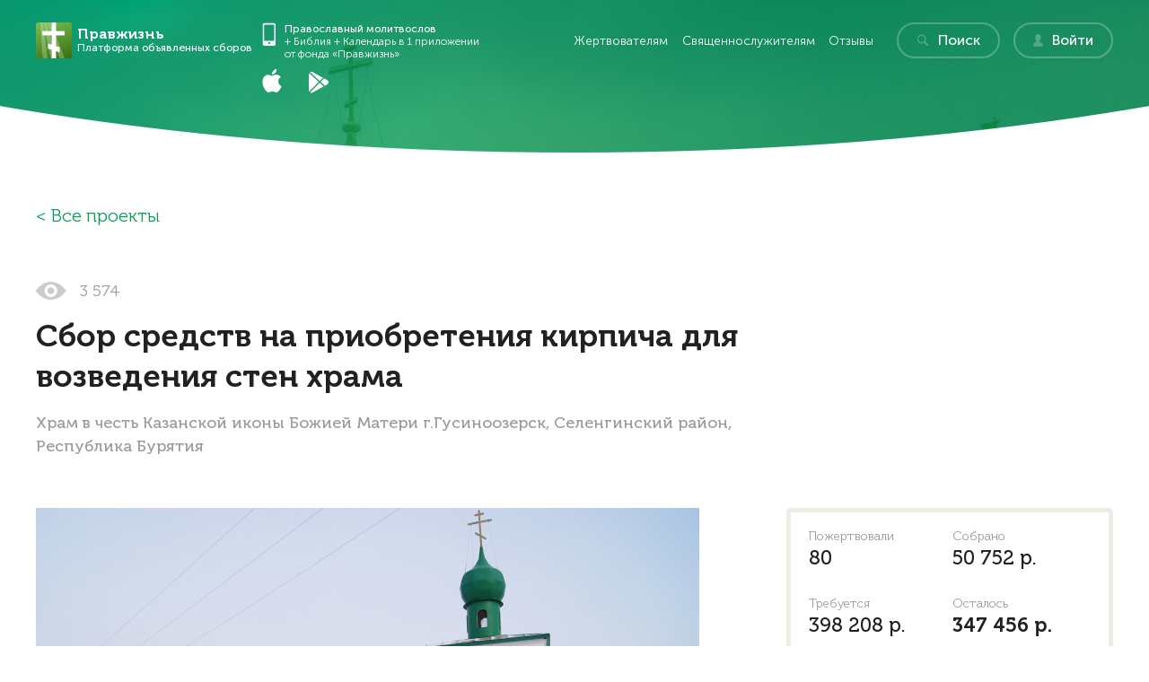

--- FILE ---
content_type: text/html; charset=utf-8
request_url: https://pravzhizn.com/donation/sbor-sredstv-na-priobreteniya-kirpicha-dlya-vozvedeniya-sten-hrama
body_size: 14843
content:
<html lang="ru">
<!--[if lt IE 7]>
<html class="lt-ie9 lt-ie8 lt-ie7"> <![endif]-->
<!--[if lt IE 8]>
<html class="lt-ie9 lt-ie8"> <![endif]-->
<!--[if lt IE 9]>
<html class="lt-ie9"> <![endif]-->
<!--[if gt IE 9]><!-->
<html> <!--<![endif]-->
<head>

    
    <meta charset="UTF-8"/>
    <meta name="viewport" content="initial-scale=1.0, user-scalable=no, maximum-scale=1"/>
    <meta http-equiv="X-UA-Compatible" content="ie=edge">
    <link href="/favicon.ico" rel="shortcut icon"/>

    
    <title>Сбор средств на приобретения кирпича для возведения стен храма - БФ ПравЖизнь</title>
<meta name="description" content="Объявляем сбор средств на приобретение кирпича для возведения стен храма. Просим..." />

            <!-- Yandex.Metrika counter -->
<script async defer type="text/javascript" >
  (function (d, w, c) {
    (w[c] = w[c] || []).push(function() {
      try {
        w.yaCounter55080187 = new Ya.Metrika({
          id:55080187,
                    clickmap:true,
                    trackLinks:true,
                    accurateTrackBounce:true,
                    webvisor:true,
                    ecommerce:"dataLayer"
        });
      } catch(e) { }
    });

    var n = d.getElementsByTagName("script")[0],
      s = d.createElement("script"),
      f = function () { n.parentNode.insertBefore(s, n); };
    s.type = "text/javascript";
    s.async = true;
        s.src = "https://mc.yandex.ru/metrika/watch.js";

    if (w.opera == "[object Opera]") {
      d.addEventListener("DOMContentLoaded", f, false);
    } else { f(); }
  })(document, window, "yandex_metrika_callbacks");
</script>
<noscript><div><img src="https://mc.yandex.ru/watch/55080187" style="position:absolute; left:-9999px;" alt="" /></div></noscript>
<!-- /Yandex.Metrika counter -->	<script>
	(function(w,d,u){
		var s=d.createElement('script');s.async=true;s.src=u+'?'+(Date.now()/60000|0);
		var h=d.getElementsByTagName('script')[0];h.parentNode.insertBefore(s,h);
	})(window,document,'https://crm.pravzhizn.ru/upload/crm/tag/call.tracker.js');
</script>
<script>
	(function(w,d,u){
		var s=d.createElement('script');s.async=true;s.src=u+'?'+(Date.now()/60000|0);
		var h=d.getElementsByTagName('script')[0];h.parentNode.insertBefore(s,h);
	})(window,document,'https://crm.pravzhizn.ru/upload/crm/site_button/loader_2_zx2b1k.js');
</script>	<!-- Google Tag Manager -->
<script>(function(w,d,s,l,i){w[l]=w[l]||[];w[l].push({'gtm.start':
			new Date().getTime(),event:'gtm.js'});var f=d.getElementsByTagName(s)[0],
		j=d.createElement(s),dl=l!='dataLayer'?'&l='+l:'';j.async=true;j.src=
		'https://www.googletagmanager.com/gtm.js?id='+i+dl;f.parentNode.insertBefore(j,f);
	})(window,document,'script','dataLayer','GTM-M2K7B3B');</script>
<!-- End Google Tag Manager -->
<script>
	window.dataLayer = window.dataLayer || [];
	function gtag(){dataLayer.push(arguments);}
	gtag('js', new Date());

	gtag('config', 'GTM-M2K7B3B');
	gtag('set', {'currency': 'RUB'});
</script><meta property="og:type" content="website" />
<meta property="og:site_name" content="Правжизнь Пожертвования" />
<meta property="og:title" content="Сбор средств на приобретения кирпича для возведения стен храма" />
<meta property="og:description" content="Сбор средств на приобретения кирпича для возведения стен храма" />
<meta property="og:url" content="https://pravzhizn.com/donation/sbor-sredstv-na-priobreteniya-kirpicha-dlya-vozvedeniya-sten-hrama" />
<meta property="og:image" content="https://pravzhizn.com/donation/images/donationobject/c4/c437/c437ad/.tmb/thw_c437ad4db528bbdec37c6c1a96508f04_adaptiveResize_470_246.jpg" />
<meta property="og:type" content="website" />
<meta property="og:site_name" content="Правжизнь Пожертвования" />
<meta property="og:title" content="Сбор средств на приобретения кирпича для возведения стен храма - БФ ПравЖизнь" />
<meta property="og:description" content="Объявляем сбор средств на приобретение кирпича для возведения стен храма. Просим..." />
<meta property="og:url" content="https://pravzhizn.com/donation/sbor-sredstv-na-priobreteniya-kirpicha-dlya-vozvedeniya-sten-hrama" />
<meta property="og:image" content="https://pravzhizn.com/images/pic-logo_pravghizn_600x315_v.2.jpg" />
<link rel="canonical" href="https://pravzhizn.com/donation/sbor-sredstv-na-priobreteniya-kirpicha-dlya-vozvedeniya-sten-hrama" />
<link rel="stylesheet" type="text/css" href="/donation/dist/donation_new/css/index.css" />
</head>
<body>
<!-- Google Tag Manager (noscript) -->
<noscript><iframe src="https://www.googletagmanager.com/ns.html?id=GTM-M2K7B3B"
                  height="0" width="0" style="display:none;visibility:hidden"></iframe></noscript>
<!-- End Google Tag Manager (noscript) --><!-- BEGIN JIVOSITE CODE {literal} -->
<!--<script type='text/javascript'>-->
<!--  (function(){ document.jivositeloaded=0;var widget_id = 'tLcRpakEaY';var d=document;var w=window;function l(){var s = d.createElement('script'); s.type = 'text/javascript'; s.async = true; s.src = '//code.jivosite.com/script/widget/'+widget_id; var ss = document.getElementsByTagName('script')[0]; ss.parentNode.insertBefore(s, ss);}-->
<!--    function zy(){-->
<!--      //удаляем EventListeners-->
<!--      if(w.detachEvent){//поддержка IE8-->
<!--        w.detachEvent('onscroll',zy);-->
<!--        w.detachEvent('onmousemove',zy);-->
<!--        w.detachEvent('ontouchmove',zy);-->
<!--        w.detachEvent('onresize',zy);-->
<!--      }else {-->
<!--        w.removeEventListener("scroll", zy, false);-->
<!--        w.removeEventListener("mousemove", zy, false);-->
<!--        w.removeEventListener("touchmove", zy, false);-->
<!--        w.removeEventListener("resize", zy, false);-->
<!--      }-->
<!--      //запускаем функцию загрузки JivoSite-->
<!--      if(d.readyState=='complete'){l();}else{if(w.attachEvent){w.attachEvent('onload',l);}else{w.addEventListener('load',l,false);}}-->
<!--      //Устанавливаем куку по которой отличаем первый и второй хит-->
<!--      var cookie_date = new Date ( );-->
<!--      cookie_date.setTime ( cookie_date.getTime()+60*60*28*1000); //24 часа для Москвы-->
<!--      d.cookie = "JivoSiteLoaded=1;path=/;expires=" + cookie_date.toGMTString();-->
<!--    }-->
<!--    if (d.cookie.search ( 'JivoSiteLoaded' )<0){//проверяем, первый ли это визит на наш сайт, если да, то назначаем EventListeners на события прокрутки, изменения размера окна браузера и скроллинга на ПК и мобильных устройствах, для отложенной загрузке JivoSite.-->
<!--      if(w.attachEvent){// поддержка IE8-->
<!--        w.attachEvent('onscroll',zy);-->
<!--        w.attachEvent('onmousemove',zy);-->
<!--        w.attachEvent('ontouchmove',zy);-->
<!--        w.attachEvent('onresize',zy);-->
<!--      }else {-->
<!--        w.addEventListener("scroll", zy, {capture: false, passive: true});-->
<!--        w.addEventListener("mousemove", zy, {capture: false, passive: true});-->
<!--        w.addEventListener("touchmove", zy, {capture: false, passive: true});-->
<!--        w.addEventListener("resize", zy, {capture: false, passive: true});-->
<!--      }-->
<!--    }else {zy();}-->
<!--  })();</script>-->
<!-- {/literal} END JIVOSITE CODE -->
<header class="header-main header-main--small">
    
    <div class="container">
        <nav class="nav jsNav">
            <a title="Правжизнь Пожертвования" class="nav__logo logo logo--donations" href="/donation/">
                <i class="logo__icon"></i>
                <div class="logo__text">
                    <b class="logo__text-title">Правжизнь</b>
                    <p class="logo__text-desc">Платформа объявленных сборов</p>
                </div>
            </a>
            <div class="nav__menu jsMenu">
                <!--APP-->
                <div class="nav__application application application--white">
                                        <div class="application ">
    <div class="application__info">
        <svg class="application__icon">
            <use xlink:href="/dist/main_pravzhizn_new/img/svg/sprite.svg#phone_mini"/>
        </svg>
        <p><a target="_blank" title="Православный молитвослов" href="http://pravzhizn-prilozhenie.ru/">Православный молитвослов</a><br> + Библия + Календарь в 1 приложении<br> от фонда «Правжизнь»</p>
    </div>
    <div class="application__links">
        <!--noindex-->
        <a target="_blank" rel="nofollow"
           data-target-name="appleAppClick"
           data-event-category="link-events"
           data-event-label=""
           data-event-value=""
           class="promo-app__logos-link promo-app__logos-link--appstore jsMetricsAnalyticsTarget"
           href="https://itunes.apple.com/us/app/kalendar-molitvoslov-biblia/id1153559012"
           title="Скачать Календарь Молитвослов Библию на ios">
            <svg class="application__icon application__icon--apple">
                <use xlink:href="/dist/main_pravzhizn_new/img/svg/sprite.svg#apple_mini"/>
            </svg>
        </a>
        <!--/noindex-->
        <!--noindex-->
        <a target="_blank" rel="nofollow"
           data-target-name="googleAppClick"
           data-event-category="link-events"
           data-event-label=""
           data-event-value=""
           class="promo-app__logos-link promo-app__logos-link--playstore jsMetricsAnalyticsTarget"
           href="https://play.google.com/store/apps/details?id=com.pravzhizn.prayer"
           title="Скачать Календарь Молитвослов Библию на android">
            <svg class="application__icon application__icon--google">
                <use xlink:href="/dist/main_pravzhizn_new/img/svg/sprite.svg#google_mini"/>
            </svg>
        </a>
        <!--/noindex-->
    </div>
</div>                </div>

                <!--MENU-->
                <ul class="nav__list">
                    <li class="nav__list-item"><a title="Жертвователям" class="js-track" data-track="dh_land_donation" href="/land-donation">Жертвователям</a></li>
                    <li class="nav__list-item"><a title="Священнослужителям" class="js-track" data-track="dh_land_pozhertv" href="/land-elk/land-pozhertv.html">Священнослужителям</a></li>
                                        <li class="nav__list-item"><a title="Отзывы" href="/donation/reviews">Отзывы</a></li>
                    <li class="nav__list-item">
                        <a class="nav__list-btn btn btn--transparent" title="Поиск" href="/search?projects=donation">
                            <svg class="btn__icon btn__icon--glass">
                                <use xlink:href="/donation/dist/donation_new/img/sprite.svg#icon-glass"></use>
                            </svg>
                            <span>Поиск</span>
                        </a>
                    </li>
                    <li class="nav__list-item">
                                                <a class="nav__list-btn btn btn--transparent" title="Войти" href="/login?return_url=%2Fdonation%2Fsbor-sredstv-na-priobreteniya-kirpicha-dlya-vozvedeniya-sten-hrama">
                            <svg class="btn__icon btn__icon--user">
                                <use xlink:href="/donation/dist/donation_new/img/sprite.svg#icon-user"></use>
                            </svg>
                            <span>Войти</span>
                        </a>
                    </li>
                </ul>
            </div>
            <a class="nav__burger burger jsMenuBtn" title="Меню" href="#"><span>Меню</span></a>
        </nav>

            </div>
</header>    <main class="main">
        
<div class="main__breadcrumbs container">
    <div class="breadcrumbs">
        <ul class="breadcrumbs__list">
            <li class="breadcrumbs__item">
                                <a href="/donation/hramam" title="Все проекты">Все проекты</a>
            </li>
        </ul>
    </div>
</div>

<div class="donations-item container" itemscope itemtype="https://schema.org/Product">
    <div class="donations-item__header">
        <div class="donations-item__left">
            <div class="donations-item__header-info">
                <div class="info">
                                    <div class="info__watched">
                        <svg class="info__watched-icon">
                            <use xlink:href="/donation/dist/donation_new/img/sprite.svg#icon-eye"></use>
                        </svg>
                        <span>3 574</span>
                    </div>
                </div>

                            </div>

            <h1 class="donations-item__header-title title title--l" itemprop="name">Сбор средств на приобретения кирпича для возведения стен храма</h1>

            <p class="donations-item__header-text text-secondary">
                                    Храм в честь Казанской иконы Божией Матери г.Гусиноозерск, Селенгинский район, Республика Бурятия                            </p>
        </div>
        <div class="donations-item__right">
            <div class="donations-item__donate">
                            </div>
        </div>
    </div>

	    <div class="donations-item__showcase">
        <div class="donations-item__left">
                        <div class="donations-item__showcase-img">
                <img itemprop="image" src="/donation/images/donationobject/c4/c437/c437ad/.tmb/thw_c437ad4db528bbdec37c6c1a96508f04_resize_743_554.jpg" alt="Сбор средств на приобретения кирпича для возведения стен храма">
            </div>
                                        <p class="donations-item__showcase-text">Сбор средств на приобретения кирпича для возведения стен храма <a class="link js-anchor-scroll" href="#about" data-href="#about">Еще</a></p>
                    </div>
        <div class="donations-item__right jsWidgetHelpParent">
            <div class="widget-help jsWidgetHelp">
                <div class="widget-help__statistics">
                    <div class="widget-help__wrap text-secondary">
                        <b class="widget-help__title">Пожертвовали</b>
                        <p class="widget-help__text">80</p>
                    </div>
                    <div class="widget-help__wrap text-secondary">
                        <b class="widget-help__title">Собрано</b>
                        <p class="widget-help__text">50 752 р.</p>
                    </div>
                    <div class="widget-help__wrap text-secondary">
                        <b class="widget-help__title">Требуется</b>
                        <p class="widget-help__text widget-help__text--big">398 208 р.</p>
                    </div>
                                        <div class="widget-help__wrap text-secondary">
                        <b class="widget-help__title">Осталось</b>
                        <p class="widget-help__text widget-help__text--big widget-help__text--total">347 456 р.</p>
                    </div>
                                    </div>
                <a class="widget-help__btn btn btn--grad-green" href="/donation/donate/6/321">
                    <span>Пожертвовать</span>
                </a>
                <div class="widget-help__share">
                    <b class="widget-help__share-title title">Помогите проекту</b>
                    <p class="widget-help__share-text text-secondary">
                        Расскажите своим друзьям и знакомым, и тем самым Вы поможете собрать необходимую сумму.
                    </p>

                        <div class="widget-help__social ya-share-donations ya-share-donations--small jsSetTrack">
                            <div data-services="vkontakte,facebook,twitter,linkedin,viber,whatsapp,telegram" class="ya-share2" data-counter=""></div>                            <span class="icon icon--link icon__social ya-share-donations__copy jsCopyLinkBtn" data-clipboard-target="#jsCopyLinkText">CopyLink</span>
                        </div>


                    <b class="title">Помочь <a class="link js-anchor-scroll js-track" data-track="dv_help_word" href="#help" data-href="#help">словом</a></b>
                </div>
            </div>
        </div>
    </div>

	<div itemprop="offers" itemscope itemtype="https://schema.org/Offer">
		<meta itemprop="price" content="500" />
		<meta itemprop="priceCurrency" content="RUB" />
	</div>

    <div class="donations-item__about">
        <div class="donations-item__left">
                <div class="donations-item__about-block">
                <div class="donations-about">
                            <div class="donations-about__img">
                    <img src="/images/user/4a/4abd/4abdfc/.tmb/thw_4abdfc5c34a3242100274ea478a21431_adaptiveResize_240_240.jpg"
                         alt="прот. Евгений Седунов">
                </div>
            
            <div class="donations-about__info">
                <b class="donations-about__title title title--l">прот. Евгений Седунов</b>
                                    <a class="js-track link donations-about__text" data-track="dv_gtemple"
                       href="/hramy/temple/hram-v-chest-kazanskoj-ikony-bozhiej-materi-g-gusinoozersk-selenginskij-rajon-respublika-buryatiya">Храм в честь Казанской иконы Божией Матери г.Гусиноозерск, Селенгинский район, Республика Бурятия</a>
                                                    <p class="donations-about__other">Другие <a class=" link js-track" data-track="dv_author_projects" href="/donation/user/arrival08">проекты автора</a> (1 активный)</p>
                
                <a class="donations-about__btn btn btn--green js-track" data-track="dv_ask_question"
                   href="https://pravzhizn.com/otvety/message/arrival08">Задать вопрос настоятелю</a>
            </div>
        </div>
    </div>

    <div class="donations-item__about-block">
        <b class="donations-item__about-title title title--l">О храме</b>
                <p class="donations-item__about-comment text-secondary">На подробной карте православных храмов
            Правжизнь</p>
                <div class="widget-map">
                            <div class="widget-map__map">
                    <div class="widget-map__logo logo logo--donations">
                        <i class="logo__icon"></i>
                    </div>

                    <div class="map" id="map"></div>
                </div>
                        <a class="widget-map__link link js-track" data-track="dv_gtemple" href="/hramy/temple/hram-v-chest-kazanskoj-ikony-bozhiej-materi-g-gusinoozersk-selenginskij-rajon-respublika-buryatiya">
                <svg class="widget-map__icon">
                    <use xlink:href="/donation/dist/donation_new/img/sprite.svg#icon-pin"></use>
                </svg>
                <span>Страница храма на карте храмов Правжизнь</span>
            </a>

            <a class="widget-map__link link js-track" data-track="dv_gmolitva" href="/zapiski/order?type=mps">
                <svg class="widget-map__icon">
                    <use xlink:href="/donation/dist/donation_new/img/sprite.svg#icon-book"></use>
                </svg>
                <span>Молитва по соглашению о восстановлении</span>
            </a>
        </div>
    </div>
        </div>
        <div class="donations-item__right">
                    </div>
        <div class="donations-item__about-wrap">
            <div class="donations-item__left" id="about">
    <b class="donations-item__about-title title title--l">Цель сбора средств</b>

        <div class="donations-item__about-text text-secondary" itemprop="description">
        <p>Объявляем сбор средств на приобретение кирпича для возведения стен храма. Просим не оставаться равнодушными и принять посильное участие в этом благом деле!</p><div>Строительство начато в 2005 году и ведется в основном на пожертвования населения города и района, организаций и состоятельных людей. Почти три года строительство храма было заморожено. После долгого затишья строители приступили к работам. Ведется армирование несущих колонн. Укладка бетонных блоков цокольного этажа. С начала лета и до зимы предстоит большая работа. Сейчас главная задача рабочих, полностью возвести цокольный этаж. Возможно, что рабочие успею начать кладку кирпича первого этажа. Пока это все планы на текущее время, ведь продолжение стройки напрямую зависит от финансирования.</div><div>Строительство храмов на Руси почиталось величайшей добродетелью. Церкви всегда строились всем миром. Это святое дело. Так давайте же и мы оставим свой след на нашей родной земле, построив сокровищницу для спасения бессмертной души, и чтобы наши дети радовались за нас, поминали нас.</div><div>Храм по замыслу должен стать духовным центром и архитектурным украшением города. Это в памяти народа остается, и Бог сторицею воздает. Святые отцы учат нас: «Создающий рукотворный дом Божий на Земле создает себе нерукотворный дом на небе».</div><div>Будем помнить, что Церковь всегда молится за строителей, благотворителей и жертвователей храмов. Господь принимает наши пожертвования и благословляет нас, а через нас – и наши семьи.</div><div>Обращаясь ко всем людям доброй воли, просим вас оказать посильную помощь в этом Богоугодном деле. Даже если Вы не тверды в вере, вспомните — Ваши не столь далекие предки были верующими православными христианами. Хотя бы в память о них сотворите милость, внеся свою лепту в строительство Храма. Не имеет значения сумма, которую вы сможете пожертвовать. Любая сумма будет бесценным вкладом в это благое дело!</div>    </div>

    
    
    
</div>


            <div class="donations-item__right jsWidgetHelpCloneParent">
                <div class="donations-item__people widget-people">
    <b class="widget-people__title title title--l">Люди помогают</b>

        <div class="widget-people__item">
        <div class="widget-people__item-logo logo logo--donations">
            <i class="logo__icon"></i>
        </div>
        <p class="widget-people__item-text text-secondary">Внес лепту в благое дело<br><b>DonationUserNew - 13024</b></p>
    </div>
    </div>            </div>
        </div>

        <div class="donations-item__share donations-share">
            <b class="donations-share__title title">Не можете пожервовать? <br>Помогите нам словом и делом —
                расскажите о нас знакомым:</b>

            <div class="donations-share__item">
            <div class="donations-share__social ya-share-donations jsSetTrack">
                <div data-services="vkontakte,facebook,twitter,linkedin,viber,whatsapp,telegram" class="ya-share2" data-counter=""></div>
                <span class="icon icon--link icon__social ya-share-donations__copy jsCopyLinkBtn" data-clipboard-target="#jsCopyLinkText">CopyLink</span>
            </div>
            </div>

        </div>
    </div>


</div>

<div class="payment-form payment-form--modal">
    <div class="payment-form__container">
        <div class="payment-form__title">
            Сделать пожертвование<br />
            <span class="payment-form__title-desc">Чтобы привести Вас сюда мы заплатили 45 рублей Яндексу или Гуглу</span>
        </div>


                    <div class="payment-form__status progress-bar progress-bar--land">
                <div class="progress-bar__bar">
                    <div class="progress-bar__bar-fill"
                         style="width: 12.7%"></div>
                </div>
                <div class="progress-bar__wrap">
                    <div class="progress-bar__value text-secondary">
                        <b class="progress-bar__value-text">Cобрано</b>
                        <i class="progress-bar__value-summ">50 752</i>
                    </div>
                    <div class="progress-bar__value text-secondary">
                        <b class="progress-bar__value-text">Осталось</b>
                        <i class="progress-bar__value-summ">347 456</i>
                    </div>
                    <div class="progress-bar__value text-secondary progress-bar__value--right">
                        <b class="progress-bar__value-text">Требуется</b>
                        <i class="progress-bar__value-summ progress-bar__value-summ--big">398 208</i>
                    </div>
                </div>
            </div>
        
        <div class="payment-form__type">

            <!--        donations-payment__tabs tabs jsTabs-->
            <div class="payment-form__tabs tabs--adaptive jsTabsSlider owl-carousel owl-theme">
                                    <a class="tabs__item tabs__item--active jsPaymentTypeTab" href="#" data-tab="online">
                        <span>Онлайн</span>
                    </a>
                
                
<!--	            <a class="tabs__item jsPaymentTypeTab" href="#" data-tab="crypto">-->
<!--		            <span>Через криптовалюту</span>-->
<!--	            </a>-->

                                    <a class="tabs__item jsPaymentTypeTab" href="#" data-tab="bank">
                        <span>По реквизитам</span>
                    </a>
                            </div>
        </div>
        <div class="payment-form__content jsPaymentFormWrapper">

                            <form class="payment-form__form jsPaymentForm" data-form="online" id="online-form" action="/donation/donate/order" method="post">

<input value="1" name="DonationPaymentForm[use_confirm_regular]" id="DonationPaymentForm_use_confirm_regular" type="hidden" /><input name="DonationPaymentForm[object_id]" id="DonationPaymentForm_object_id" type="hidden" value="6" /><input name="DonationPaymentForm[instance_id]" id="DonationPaymentForm_instance_id" type="hidden" value="321" /><input class="js-donation-value" value="500" name="DonationPaymentForm[value]" id="DonationPaymentForm_value" type="hidden" />
    <!--ONCE/REGULAR-->
    <div class="payment-form__period">
        <div class="payment-form__period-radio jsPeriodBtn donation-form__period-item--active"
             id="regularTab" data-regular="on" data-period="regular">
            <input type="radio" name="DonationPaymentForm[is_regular]" id="is_regular_1"
                   value="1"  checked  />
            <label for="is_regular_1">Регулярное</label>
        </div>
        <div class="payment-form__period-radio jsPeriodBtn "
             id="onceTab" data-period="once">
            <input type="radio" name="DonationPaymentForm[is_regular]" id="is_regular_0"
                   value="0"/>
            <label for="is_regular_0">Разовое</label>
        </div>
    </div>

    <div class="payment-form__period-desc">
        <span class="js-regular" >Выбирая регулярное, Вы помогаете укреплению Веры многих</span>
        <span class="js-once" style="display:none">143 священника просят посильно выбрать регулярный</span>
    </div>

    <!--SUMM-->
    <div class="payment-form__amount js-radio-value-wrapper">
        <div class="payment-form__amount-wrapper">
                            <div class="payment-form__amount-radio"><input id="radio-value-100" type="radio"
                         name="radio-value" value="100"><label for="radio-value-100"><b>100</b>
                <i>
                    ₽</i></label></div>                <div class="payment-form__amount-radio"><input id="radio-value-200" type="radio"
                         name="radio-value" value="200"><label for="radio-value-200"><b>200</b>
                <i>
                    ₽</i></label></div>                <div class="payment-form__amount-radio"><input id="radio-value-500" type="radio"
                         name="radio-value" value="500" checked><label for="radio-value-500"><b>500</b>
                <i>
                    ₽</i></label></div>                <div class="payment-form__amount-radio"><input id="radio-value-1000" type="radio"
                         name="radio-value" value="1000"><label for="radio-value-1000"><b>1 000</b>
                <i>
                    ₽</i></label></div>                <div class="payment-form__amount-radio"><input id="radio-value-1500" type="radio"
                         name="radio-value" value="1500"><label for="radio-value-1500"><b>1 500</b>
                <i>
                    ₽</i></label></div>                <div class="payment-form__amount-radio"><input id="radio-value-2000" type="radio"
                         name="radio-value" value="2000"><label for="radio-value-2000"><b>2 000</b>
                <i>
                    ₽</i></label></div>                <div class="payment-form__amount-radio"><input id="radio-value-5000" type="radio"
                         name="radio-value" value="5000"><label for="radio-value-5000"><b>5 000</b>
                <i>
                    ₽</i></label></div>                <div class="payment-form__amount-radio"><input id="radio-value-10000" type="radio"
                         name="radio-value" value="10000"><label for="radio-value-10000"><b>10 000</b>
                <i>
                    ₽</i></label></div>        </div>

        <div class="donation-form__value-item donation-form__value-item--other"></div>

        <div class="payment-form__amount-input">

                        <input class="donation-form__input-other js-fake-value jsInputOtherAmount" id="radio-value-other" type="text"
                   name="radio-value"
                   value=""
                   placeholder="Другая" max="199000" maxlength="6">
        </div>
    </div>

    <div class="payment-form__wrapper payment-form__wrapper-period show">

                    <div class="donation-form__payment_type payment-form__row">
                <p class="payment-form__input-title">Выберите платежную систему:</p>
                <div class="payment-form__type-wrapper">

                                    <div class="payment-form__type-radio">
                        <input value="10" id="payment_type_10" data-code="yakassa" name="DonationPaymentForm[payment_type_id]" checked="checked" type="radio" />
                                                <label class="icon icon__payment icon__payment--ya icon_name--Ya.Kassa caption caption-type-10" for="payment_type_10">Ya.Kassa</label>
                    </div>
                                    <div class="payment-form__type-radio">
                        <input value="18" id="payment_type_18" data-code="tinkoff" name="DonationPaymentForm[payment_type_id]" type="radio" />
                                                <label class="icon icon__payment icon__payment--fondy icon_name--Tinkoff caption caption-type-18" for="payment_type_18">Tinkoff</label>
                    </div>
                
                </div>
            </div>
        
        <div class="notify_payment_input">
            Для осуществления платежа необходимо проставить галочки согласия с условиями и ежемесячных списаний
        </div>
        
        <div class="payment-form__row">
            <div class="payment-form__input js-input-email-wrapper payment-form__input--wide">
                <label class="payment-form__input-title" for="DonationPaymentForm_email_or_phone">E-mail или телефон</label>                <input required="required" placeholder="Введите e-mail или телефон" name="DonationPaymentForm[email_or_phone]" id="DonationPaymentForm_email_or_phone" type="text" />                <div class="errorMessage" id="DonationPaymentForm_email_or_phone_em_" style="display:none"></div>            </div>

            <div class="payment-form__select select js-period" style="display:none">
                <label class="payment-form__input-title" for="DonationPaymentForm_to_remind_me">Напомнить мне:</label>                <select name="DonationPaymentForm[reminder_period]" id="DonationPaymentForm_reminder_period">
<option value="1">Раз в неделю</option>
<option value="2" selected="selected">Раз в месяц</option>
<option value="3">Раз в полгода</option>
<option value="4">Раз в год</option>
</select>                <div class="errorMessage" id="DonationPaymentForm_reminder_period_em_" style="display:none"></div>            </div>

                        <button type="submit" class="payment-form__btn btn btn--grad-greenlight js-track-payment" data-target-name="donationASDRegular" data-event-category="donate-events" data-event-label="" data-event-value="" data-analytics-id="donationASD" name="yt0">Продолжить</button>        </div>
        <div class="payment-form__row payment-form__row--checkboxes">
            <div class="payment-form__checkbox payment-form__checkbox--agreement input">
                <div class="policy_checkbox_wrap">
	                <input name="DonationPaymentForm[policy]" id="DonationPaymentForm_policy" value="1" checked="checked" type="checkbox" />
	                <label class="" for="DonationPaymentForm_policy"><span>Согласен с</span> <a target="_blank" class="link" title="Защита персональных данных" href="/page/privacy-policy">условиями</a> <span>и</span> <a target="_blank" class="link" title="Оферта" href="/offerta">публичной офертой</a></label>	                <div class="errorMessage" id="DonationPaymentForm_policy_em_" style="display:none"></div>                </div>
	            <div class="confirm_regular_checkbox_wrap" data-donation-confirm style="display: none">
		            <input id="ytDonationPaymentForm_confirm_regular" type="hidden" value="0" name="DonationPaymentForm[confirm_regular]" /><input class="" value="1" checked="checked" name="DonationPaymentForm[confirm_regular]" id="DonationPaymentForm_confirm_regular" type="checkbox" />		            <label for="DonationPaymentForm_confirm_regular">Согласен с <a target="_blank" class="link" href="/page/recurrent-payment-offer">условиями публичной оферты по регулярным платежам</a> и готов помогать регулярно. Списания пожертвований будут происходить 1 раз в месяц и пойдут на восстановление разрушенных святынь по программам БФ ПравЖизнь</label>	            </div>
            </div>

            <div class="payment-form__checkbox payment-form__checkbox--reminder input js-period" style="display:none">
                <input id="ytDonationPaymentForm_reminder" type="hidden" value="0" name="DonationPaymentForm[reminder]" /><input class="js-reminder-check" name="DonationPaymentForm[reminder]" id="DonationPaymentForm_reminder" value="1" checked="checked" type="checkbox" />                <label for="DonationPaymentForm_reminder">Напомнить сделать пожертвование</label>                <div class="errorMessage" id="DonationPaymentForm_reminder_em_" style="display:none"></div>            </div>
        </div>
    </div>


    <!--noindex-->
    <div class="payment-form__payment">
        <a rel="nofollow"
           href="https://www.visa.com.ru/"
           class="payment-form__payment-item icon icon__payment icon__payment--visa"
           title="Visa">
            Visa
        </a>
        <a rel="nofollow"
           href="https://www.mastercard.ru/ru-ru.html"
           class="payment-form__payment-item icon icon__payment icon__payment--mc"
           title="MasterCard">
            MasterCard
        </a>
        <a rel="nofollow"
           href="https://mironline.ru/"
           class="payment-form__payment-item icon icon__payment icon__payment--mir"
           title="Мир">
            Мир
        </a>
        <a rel="nofollow"
           href="https://yookassa.ru/"
           class="payment-form__payment-item icon icon__payment icon__payment--ya"
           title="ЮKassa">
            ЮKassa
        </a>
            </div>
    <!--/noindex-->

    <i class="payment-form__note">* ваше пожертвовование освобождено от налогов</i>

</form>            
            
<!--            -->
                            <form class="payment-form__form jsPaymentForm" data-form="bank" id="bank-form" action="/donation/donate/bank" method="post"><input name="DonationBankForm[object_id]" id="DonationBankForm_object_id" type="hidden" value="6" /><input name="DonationBankForm[instance_id]" id="DonationBankForm_instance_id" type="hidden" value="321" />
<div class="payment-form__wrapper">
    <div class="payment-form__row payment-form__bank-title">
        <div class="payment-form__bank-img"></div>

        <p>Скачайте и распечатайте квитанцию, заполните необходимые поля и оплатите ее в любом банке.</p>
    </div>

    <div class="payment-form__row">
        <div class="payment-form__input">
            <label class="payment-form__input-title" for="DonationBankForm_email_or_phone">E-mail или телефон</label>            <input required="required" placeholder="Введите e-mail или телефон" name="DonationBankForm[email_or_phone]" id="DonationBankForm_email_or_phone" type="text" />            <div class="errorMessage" id="DonationBankForm_email_or_phone_em_" style="display:none"></div>        </div>

        <div class="payment-form__select select" id="js-reminder-period-2">
            <label class="payment-form__input-title" for="DonationBankForm_to_remind_me">Напомнить мне:</label>            <select class="js-reminder-period-2" name="DonationBankForm[reminder_period]" id="DonationBankForm_reminder_period">
<option value="1">Раз в неделю</option>
<option value="2" selected="selected">Раз в месяц</option>
<option value="3">Раз в полгода</option>
<option value="4">Раз в год</option>
</select>            <div class="errorMessage" id="DonationBankForm_reminder_period_em_" style="display:none"></div>        </div>

        
        
        <button type="submit" class="btn btn--grad-greenlight js-track-payment" data-target-name="donationASDBank" data-event-category="donate-events" data-event-label="" data-event-value="" data-analytics-id="donationASD" name="yt1">Скачать квитанцию</button>    </div>

    <div class="payment-form__row payment-form__row--checkboxes">
        <div class="payment-form__checkbox payment-form__checkbox--agreement input">
            <input id="ytDonationBankForm_policy" type="hidden" value="0" name="DonationBankForm[policy]" /><input required="required" name="DonationBankForm[policy]" id="DonationBankForm_policy" value="1" checked="checked" type="checkbox" />
            <label class="" for="DonationBankForm_policy"><span>Согласен с</span> <a target="_blank" class="link" title="Защита персональных данных" href="/page/privacy-policy">условиями</a> <span>и</span> <a target="_blank" class="link" title="Оферта" href="/offerta">публичной офертой</a></label>        </div>

        <div class="payment-form__checkbox payment-form__checkbox--reminder input">
            <input id="ytDonationBankForm_reminder" type="hidden" value="0" name="DonationBankForm[reminder]" /><input class="js-reminder-check" name="DonationBankForm[reminder]" id="DonationBankForm_reminder" value="1" checked="checked" type="checkbox" />            <label for="DonationBankForm_reminder">Напомнить сделать пожертвование</label>        </div>
    </div>
</div>
</form>                    </div>
    </div>
</div>


<div class="donations-share">
    <div class="donations-share__item container container--wide">
            </div>

    <div class="donations-share__item donations-share__item--social container">
        <b class="donations-share__title title">Нет возможности пожертвовать? <br>Вы можете помочь словом и
            делом!</b>
        <p class="donations-share__text text-secondary">Пожалуйста, распространите эту информацию, расскажите
            своим друзьям и знакомым, и этим Вы поможете набрать необходимую сумму для завершения проекта.</p>

        <div class="donations-share__social ya-share-donations">
        <div data-services="vkontakte,facebook,twitter,linkedin,viber,whatsapp,telegram" class="ya-share2" data-counter=""></div>
            <span class="icon icon--link icon__social ya-share-donations__copy jsCopyLinkBtn" data-clipboard-target="#jsCopyLinkText">CopyLink</span>
        </div>

        <p class="donations-share__text text-secondary">Чем больше людей узнают о нас, тем быстрее будут
            собраны необходимые средства!</p>
        <div class="donations-share__link">
            <b class="donations-share__link-title text-secondary">Или отправьте ссылку на эту страницу своим
                знакомым:</b>
            <span class="donations-share__link-input input input--disabled">
                <input class="input__field" id="jsCopyLinkText" value="pravzhizn.com/donation/sbor-sredstv-na-priobreteniya-kirpicha-dlya-vozvedeniya-sten-hrama" readonly>
            </span>
            <a class="donations-share__link-btn btn btn--grad-green jsCopyLinkBtn" data-clipboard-target="#jsCopyLinkText"><span>Скопировать ссылку</span></a>
        </div>
    </div>
</div>

<!--    <section class="donations-share__item landing-block">-->
<!--        <div class="container">-->
<!--            <div class="landing-block__heading">-->
<!--                <b class="landing-block__heading-title title title--l">Подпишитесь на рассылку и получайте полезные статьи и новости о благотворительности</b>-->
<!--            </div>-->
<!--        </div>-->
<!---->
<!--        <div class="landing-block__wrapper">-->
<!--            --><!---->
<!--            <div class="feedback-form__wrapper feedback-form__wrapper--row">-->
<!--                <div class="feedback-form__input">-->
<!--                    --><!--                    --><!--                    --><!--                </div>-->
<!---->
<!--                --><!--                <div class="feedback-form__input">-->
<!--                    --><!--                    --><!--                    --><!--                </div>-->
<!---->
<!--                <div class="feedback-form__input feedback-form__input--checkbox input">-->
<!--                    --><!--                    <label class="feedback-form__checkbox-label" for="SubscribeForm_policy">-->
<!--                        --><!--                    </label>-->
<!---->
<!--                    --><!--                </div>-->
<!---->
<!--                <button class="feedback-form__btn btn btn--grad-green" type="submit">-->
<!--                    <span>Отправить</span>-->
<!--                </button>-->
<!--            </div>-->
<!---->
<!--            --><!--            <input type="hidden" name="redirectUrl" value="--><!--"/>-->
<!---->
<!--            --><!--        </div>-->
<!--    </section>-->


        <div class="container">
            <div class="projects">
    <b class="projects__title title title--l">Все проекты и сервисы «Правжизнь»</b>
    <div class="projects__list">
        <a class="projects__item logo logo--donations" target="_blank" href="/repair" title="Восстановление Святынь">
            <i class="logo__icon"></i>
            <div class="logo__text">
                <b class="logo__text-title">Правжизнь</b>
                <p class="logo__text-desc">Восстановление Святынь</p>
            </div>
        </a>
        <a class="projects__item logo logo--remembrance" target="_blank" href="/molitva" title="Молитва по соглашению">
            <i class="logo__icon"></i>
            <div class="logo__text">
                <b class="logo__text-title">Правжизнь</b>
                <p class="logo__text-desc">Молитва по соглашению</p>
            </div>
        </a>
        <a class="projects__item logo logo--сatechization" target="_blank" href="/katehizis" title="Катехизация">
            <i class="logo__icon"></i>
            <div class="logo__text">
                <b class="logo__text-title">Правжизнь</b>
                <p class="logo__text-desc">Катехизация</p>
            </div>
        </a>
        <a class="projects__item logo logo--telegram" target="_blank" href="/downloadmessenger/" title="Телеграмм">
            <i class="logo__icon"></i>
            <div class="logo__text">
                <b class="logo__text-title">Правжизнь</b>
                <p class="logo__text-desc">Телеграмм</p>
            </div>
        </a>
        <a class="projects__item logo logo--sobriety" target="_blank" href="/brotherhood" title="Братство трезвости">
            <i class="logo__icon"></i>
            <div class="logo__text">
                <b class="logo__text-title">Правжизнь</b>
                <p class="logo__text-desc">Братство трезвости</p>
            </div>
        </a>
        <a class="projects__item logo logo--shop" target="_blank" href="https://pravzhizn.ru/" title="Православный магазин">
            <i class="logo__icon"></i>
            <div class="logo__text">
                <b class="logo__text-title">Правжизнь</b>
                <p class="logo__text-desc">Православный магазин</p>
            </div>
        </a>
        <a class="projects__item logo logo--donations" target="_blank" href="https://pravzhizn.com/donation/" title="Платформа объявленных сборов">
            <i class="logo__icon"></i>
            <div class="logo__text">
                <b class="logo__text-title">Правжизнь</b>
                <p class="logo__text-desc">Платформа объявленных сборов</p>
            </div>
        </a>
        <a class="projects__item logo logo--faq" target="_blank" href="https://pravzhizn.com/otvety/" title="Вопросы и ответы">
            <i class="logo__icon"></i>
            <div class="logo__text">
                <b class="logo__text-title">Правжизнь</b>
                <p class="logo__text-desc">Вопросы и ответы</p>
            </div>
        </a>
        <a class="projects__item logo logo--remembrance" target="_blank" href="/zapiski" title="Записки о поминовении">
            <i class="logo__icon"></i>
            <div class="logo__text">
                <b class="logo__text-title">Правжизнь</b>
                <p class="logo__text-desc">Записки о поминовении</p>
            </div>
        </a>
        <a class="projects__item logo logo--school" target="_blank" href="/school/online" title="Воскресная школа онлайн">
            <i class="logo__icon"></i>
            <div class="logo__text">
                <b class="logo__text-title">Правжизнь</b>
                <p class="logo__text-desc">Воскресная школа онлайн</p>
            </div>
        </a>
        <a class="projects__item logo logo--tv"  rel="nofollow" data-addnofollow="auto" href="https://www.youtube.com/channel/UCxB8KYuYGI7V535yhasjgQQ" target="_blank" title="Миссионерский канал YouTube">
            <i class="logo__icon"></i>
            <div class="logo__text">
                <b class="logo__text-title">Правжизнь</b>
                <p class="logo__text-desc">Миссионерский канал YouTube</p>
            </div>
        </a>
        <a class="projects__item logo logo--calendar/" target="_blank" href="https://pravzhizn.com/calendar/" title="Православный календарь">
            <i class="logo__icon"></i>
            <div class="logo__text">
                <b class="logo__text-title">Правжизнь</b>
                <p class="logo__text-desc">Православный календарь</p>
            </div>
        </a>

        <div class="projects__item">
            <div class="application">
                                <div class="application ">
    <div class="application__info">
        <svg class="application__icon">
            <use xlink:href="/dist/main_pravzhizn_new/img/svg/sprite.svg#phone_mini"/>
        </svg>
        <p><a target="_blank" title="Православный молитвослов" href="http://pravzhizn-prilozhenie.ru/">Православный молитвослов</a><br> + Библия + Календарь в 1 приложении<br> от фонда «Правжизнь»</p>
    </div>
    <div class="application__links">
        <!--noindex-->
        <a target="_blank" rel="nofollow"
           data-target-name="appleAppClick"
           data-event-category="link-events"
           data-event-label=""
           data-event-value=""
           class="promo-app__logos-link promo-app__logos-link--appstore jsMetricsAnalyticsTarget"
           href="https://itunes.apple.com/us/app/kalendar-molitvoslov-biblia/id1153559012"
           title="Скачать Календарь Молитвослов Библию на ios">
            <svg class="application__icon application__icon--apple">
                <use xlink:href="/dist/main_pravzhizn_new/img/svg/sprite.svg#apple_mini"/>
            </svg>
        </a>
        <!--/noindex-->
        <!--noindex-->
        <a target="_blank" rel="nofollow"
           data-target-name="googleAppClick"
           data-event-category="link-events"
           data-event-label=""
           data-event-value=""
           class="promo-app__logos-link promo-app__logos-link--playstore jsMetricsAnalyticsTarget"
           href="https://play.google.com/store/apps/details?id=com.pravzhizn.prayer"
           title="Скачать Календарь Молитвослов Библию на android">
            <svg class="application__icon application__icon--google">
                <use xlink:href="/dist/main_pravzhizn_new/img/svg/sprite.svg#google_mini"/>
            </svg>
        </a>
        <!--/noindex-->
    </div>
</div>
            </div>
        </div>

    </div>
</div>        </div>
    </main>

<footer class="footer-main">
    <div class="footer-main__container container">
        <div class="footer-main__column dropdown-list jsDropDownItem show">
            <b class="dropdown-list__title title title--sm">Информация</b>
            <ul class="dropdown-list__list">
                <li class="dropdown-list__list-item">
                    <a target="_blank" title="О нас" href="/">О нас</a>
                </li>
                <li class="dropdown-list__list-item">
                    <a target="_blank" title="Публичная оферта"
                       href="/page/offerta">Публичная
                        оферта</a>
                </li>
                <li class="dropdown-list__list-item">
                    <a target="_blank" title="Защита персональных данных"
                       href="/page/privacy-policy">Защита
                        персональных данных</a>
                </li>
                                <li class="dropdown-list__list-item">
                    <a target="_blank" title="Пользовательское соглашение"
                       href="/page/rules">Пользовательское
                        соглашение
                    </a>
                </li>
                <li class="dropdown-list__list-item">
                    <a target="_blank" title="Безопасность платежей"
                       href="/page/payment-security">Безопасность
                        платежей</a>
                </li>
                <li class="dropdown-list__list-item">
                    <a target="_blank" title="Оферта регулярных платежей"
                       href="/page/recurrent-payment-offer">Оферта регулярных платежей</a>
                </li>
                <li class="dropdown-list__list-item">
                    <a target="_blank" title="Помочь фонду"
                       href="https://pravzhizn.com/donation/pomogite-portalu-pravzhizn">Помочь фонду</a>
                </li>
                <li class="dropdown-list__list-item">
                    <a target="_blank" title="Отчеты"
                       href="/donation/reports">Отчеты</a>
                </li>
            </ul>
        </div>

        <div class="footer-main__column dropdown-list jsDropDownItem show">
            <b class="dropdown-list__title title title--sm">Наши проекты</b>
            <ul class="dropdown-list__list">
                <li class="dropdown-list__list-item">
                    <a target="_blank"
                       title="Платформа объявленных
                    сборов"
                       href="https://pravzhizn.com/donation/">Платформа объявленных
                        сборов</a>
                </li>
                <li class="dropdown-list__list-item">
                    <a target="_blank"
                       title="Интернет-магазин"
                       href="https://pravzhizn.ru/">Интернет-магазин</a>
                </li>
                <li class="dropdown-list__list-item">
                    <a target="_blank"
                       title="Восстановление Святынь"
                       href="/repair">Восстановление Святынь</a>
                </li>
                <li class="dropdown-list__list-item">
                    <a target="_blank"
                       title="Братство Трезвости"
                       href="/brotherhood">Братство Трезвости</a>
                </li>
                <li class="dropdown-list__list-item">
                    <a target="_blank"
                       title="Молитва по соглашению"
                       href="/molitva">Молитва по соглашению</a>
                </li>
                <li class="dropdown-list__list-item">
                    <a target="_blank"
                       title="Заказ поминовений"
                       href="/zapiski">Заказ поминовений</a>
                </li>
                <li class="dropdown-list__list-item">
                    <a target="_blank"
                       title="Журнал"
                       href="/blog/">Журнал</a>
                </li>
                <li class="dropdown-list__list-item">
                    <a target="_blank"
                       title="Воскресная школа онлайн"
                       href="/school/online">Воскресная школа онлайн</a>
                </li>
                <li class="dropdown-list__list-item">
                    <a target="_blank"
                       title="Святцы"
                       href="/svyatcy">Святцы</a>
                </li>
                <li class="dropdown-list__list-item">
                    <a target="_blank"
                       title="Катехизация"
                       href="/katehizis">Катехизация</a>
                </li>
                <li class="dropdown-list__list-item">
                    <a target="_blank"
                       title="Карта храмов"
                       href="https://pravzhizn.com/hramy/">Карта храмов</a>
                </li>
                <li class="dropdown-list__list-item">
                    <a target="_blank"
                       title="Вопросы и ответы"
                       href="https://pravzhizn.com/otvety/">Вопросы и ответы</a>
                </li>
                <li class="dropdown-list__list-item">
                    <a target="_blank"
                       title="Православный
                    мессенджер"
                       href="/downloadmessenger/">Православный
                        мессенджер</a>
                </li>
                <li class="dropdown-list__list-item">
                    <a target="_blank"
                       title="Единый Личный Кабинет священнослужителя"
                       href="/land-elk/index.html">Единый Личный Кабинет
                        священнослужителя</a>
                </li>
                <li class="dropdown-list__list-item">
                    <a target="_blank"
                       title="Правжизнь Молитвослов"
                       href="/calendar/prayer-book">Молитвослов</a>
                </li>
                <li class="dropdown-list__list-item">
                    <a target="_blank"
                       title="Правжизнь Библия"
                       href="/calendar/bible">Библия</a>
                </li>
                <li class="dropdown-list__list-item">
                    <a target="_blank"
                       title="Правжизнь Календарь"
                       href="/calendar/">Календарь</a>
                </li>
            </ul>
        </div>

        <div class="footer-main__column">

            <div class="footer-main__details details">
                <b class="footer-main__title title title--sm">Реквизиты</b>
                <p>Благотворительный фонд «Правжизнь»</p>
                <p>ОГРН 1177700001445 ИНН 7714968424</p>
            </div>

                        <div class="footer-main__social social">
                <b class="footer-main__title title title--sm">Подписывайтесь на нас в соцсетях:</b>
                <!--noindex-->
                <div class="social__list">
                    <a target="_blank" rel="nofollow" href="https://vk.com/bf_pravzhizn"
                       data-target-name="goToSocialVK" data-event-category="link-events" data-event-label="" data-event-value=""                       class="social__item icon icon--vk icon__social jsMetricsAnalyticsTarget">VK</a>
                    <a target="_blank" rel="nofollow" href="https://www.youtube.com/channel/UCxB8KYuYGI7V535yhasjgQQ"
                       data-target-name="goToSocialYB" data-event-category="link-events" data-event-label="" data-event-value=""                       class="social__item icon icon--yb icon__social jsMetricsAnalyticsTarget">YouTube</a>
                    <a target="_blank" rel="nofollow" href="https://tglink.ru/pravzhizn"
                       data-target-name="goToSocialTelega" data-event-category="link-events" data-event-label="" data-event-value=""                       class="social__item icon icon--tg icon__social jsMetricsAnalyticsTarget">Telegramm</a>
                    <a target="_blank" rel="nofollow" href="https://zen.yandex.ru/id/5c41a3087d179200b5d8d78b"
                       data-target-name="goToSocialZen" data-event-category="link-events" data-event-label="" data-event-value=""                       class="social__item icon icon--zen icon__social jsMetricsAnalyticsTarget">Zen</a>
                </div>
                <!--/noindex-->
            </div>

            <div class="footer-main__application">
                <p class="footer-main__title title title--sm"><a target="_blank" href="http://pravzhizn-prilozhenie.ru" class="footer-main__application-link">Скачайте</a> официальное<br> приложение 3 в 1</p>
                    <div class="application ">
    <div class="application__info">
        <svg class="application__icon">
            <use xlink:href="/dist/main_pravzhizn_new/img/svg/sprite.svg#phone_mini"/>
        </svg>
        <p><a target="_blank" title="Православный молитвослов" href="http://pravzhizn-prilozhenie.ru/">Православный молитвослов</a><br> + Библия + Календарь в 1 приложении<br> от фонда «Правжизнь»</p>
    </div>
    <div class="application__links">
        <!--noindex-->
        <a target="_blank" rel="nofollow"
           data-target-name="appleAppClick"
           data-event-category="link-events"
           data-event-label=""
           data-event-value=""
           class="promo-app__logos-link promo-app__logos-link--appstore jsMetricsAnalyticsTarget"
           href="https://itunes.apple.com/us/app/kalendar-molitvoslov-biblia/id1153559012"
           title="Скачать Календарь Молитвослов Библию на ios">
            <svg class="application__icon application__icon--apple">
                <use xlink:href="/dist/main_pravzhizn_new/img/svg/sprite.svg#apple_mini"/>
            </svg>
        </a>
        <!--/noindex-->
        <!--noindex-->
        <a target="_blank" rel="nofollow"
           data-target-name="googleAppClick"
           data-event-category="link-events"
           data-event-label=""
           data-event-value=""
           class="promo-app__logos-link promo-app__logos-link--playstore jsMetricsAnalyticsTarget"
           href="https://play.google.com/store/apps/details?id=com.pravzhizn.prayer"
           title="Скачать Календарь Молитвослов Библию на android">
            <svg class="application__icon application__icon--google">
                <use xlink:href="/dist/main_pravzhizn_new/img/svg/sprite.svg#google_mini"/>
            </svg>
        </a>
        <!--/noindex-->
    </div>
</div>            </div>

            <div class="footer-main__details details">
                <b class="footer-main__title title title--sm">Контакты</b>
                <div class="footer-main__details-item">
					Telegram: <a href="https://t.me/pravzhiznsupport">@pravzhiznsupport</a>
                </div>
				<div class="footer-main__details-item">
					WhatsApp: <a  rel="nofollow" data-addnofollow="auto" href="https://wa.me/79629665625">+7 (962) 966-56-25</a>
                </div>
                <div class="footer-main__details-item">
                        <a href="mailto:partner@pravzhizn.com">partner@pravzhizn.com</a>
                </div>
            </div>

            
        </div>
    </div>
</footer>

<script type="text/javascript" src="https://ajax.googleapis.com/ajax/libs/jquery/1.11.3/jquery.min.js"></script>
<script type="text/javascript" src="/donation/assets/script-2-3028DwVXfmV7ChWpfxToQw.js"></script>
<script type="text/javascript" src="//yastatic.net/es5-shims/0.0.2/es5-shims.min.js"></script>
<script type="text/javascript" src="//yastatic.net/share2/share.js"></script>
<script type="text/javascript" src="https://yastatic.net/es5-shims/0.0.2/es5-shims.min.js"></script>
<script type="text/javascript" src="https://yastatic.net/share2/share.js"></script>
<script type="text/javascript" src="https://api-maps.yandex.ru/2.1/?lang=ru_RU&amp;load=Map"></script>
<script type="text/javascript" src="/js/libs/bootstrap_custom_transition.js"></script>
<script type="text/javascript" src="/js/libs/bootstrap_custom_modal.min.js"></script>
<script type="text/javascript">
/*<![CDATA[*/

            ymaps.ready(function () {  
                var map = new ymaps.Map("map", {
                      center: [51.2828385, 106.53243369999996], 
                      zoom: 10
                    });
            
                if (map) {
                    ymaps.modules.require(['Placemark'], function (Placemark) {
                        map.geoObjects.add(
                            new Placemark(map.getCenter(), {
                                balloonContent: 'Храм в честь Казанской иконы Божией Матери г.Гусиноозерск, Селенгинский район, Республика Бурятия'
                            })
                        );
                    });
                }
            });
        
jQuery(function($) {
	jQuery('[data-toggle=popover]').popover();
	jQuery('[data-toggle=tooltip]').tooltip();
	    var jqRadioBtns = $('.js-radio-value-wrapper').find('input[type=radio]'), 
	        jqFakeInput = $('.js-fake-value');
	    
	    jqRadioBtns.on('click', function(){
	        var jqResultValueInput = $(this).closest('form').find('.js-donation-value');        
	        jqResultValueInput.val(this.value);
	        jqFakeInput.val('');
	    });
	    
	    jqFakeInput.on('keypress change keyup', function(e){
	        var {key} = e;
	
	        if (!isNumeric(key) && key !== 'Backspace') {
	            e.preventDefault();
	        }
	        
	        var jqResultValueInput = $(this).closest('form').find('.js-donation-value');        
	        jqResultValueInput.val(this.value);
	        jqRadioBtns.removeAttr('checked');
	    });
	    
	    jqFakeInput.on('input', function(e){
	        var {key} = e;
	
	        if (!isNumeric(key) && key !== 'Backspace') {
	            e.preventDefault();
	        }
	            
	        if (this.value.length > this.maxLength) 
	            this.value = this.value.slice(0, this.maxLength);
	        
	        if (this.value > 199000)
	            this.value = 199000;
	        
	        if (this.value < 0)
	            this.value = 5;
	    });
	    
	    jqFakeInput.on('blur', function(){
	        if (this.value > 199000)
	            this.value = 199000;
	        
	        if (this.value < 0)
	            this.value = 5;
	    });
	    
	    $('.js-reminder-check').change(function(){
	        var reminderPeriod = $(this).parent().parent().find('.js-reminder-period');        
	        
	        if (!$(this).is(':checked')) {
	            reminderPeriod.attr('disabled', '');
	        } else {
	            reminderPeriod.removeAttr('disabled');
	        }               
	    });
	    
	    function isNumeric(n) {
	        return !isNaN(parseFloat(n)) && isFinite(n);
	    }
	jQuery('#online-form').yiiactiveform({'validateOnSubmit':true,'validateOnChange':false,'validateOnType':false,'afterValidate':function(form, data, hasError) {
	             if (!hasError && typeof app !== 'undefined' && typeof app.track !== 'undefined') {
	                  var options = {};
	                  options.label = 'Пожертвование';
	                  options.value = parseInt($('.js-donation-value').val());
	                  app.track.send('dv_gpay_view', options);
	             }
	             
	             
	             //для новых целей. На /donations работает только трек который выше, на главной были проблемы с инициализацией app()
	             // - долго разбираться не стал, так как боялся поломать трекевент на старых проектах (цели которых перенес) 
	             var analyticsEventTarget = document.querySelector('.js-track-payment.jsCurrent');
	             
	            if (analyticsEventTarget !== 'undefined' && analyticsEventTarget !== null) {
	                console.log(analyticsEventTarget);
	                var targetName = analyticsEventTarget.dataset.targetName;
	                var eventCategory = analyticsEventTarget.dataset.eventCategory;
	                var eventLabel = analyticsEventTarget.dataset.eventLabel;
	                var eventValue = analyticsEventTarget.dataset.eventValue;
	            
	                console.log('GA: ' + targetName);
	                
	                if (typeof gtag !== 'undefined') {
	                    gtag('event', targetName, {
	                        'event_category': eventCategory,
	                        'event_label': eventLabel,
	                        'value': eventValue,
	                    });
	                }
	                
	            }
	            
	            if (typeof yaCounter55080187 !== 'undefined') {
	                console.log('YM: ' + targetName);
	                yaCounter55080187.reachGoal(targetName);
	            }
	             
	            return !hasError;
	
	        },'attributes':[{'id':'DonationPaymentForm_email_or_phone','inputID':'DonationPaymentForm_email_or_phone','errorID':'DonationPaymentForm_email_or_phone_em_','model':'DonationPaymentForm','name':'email_or_phone','enableAjaxValidation':true},{'id':'DonationPaymentForm_reminder_period','inputID':'DonationPaymentForm_reminder_period','errorID':'DonationPaymentForm_reminder_period_em_','model':'DonationPaymentForm','name':'reminder_period','enableAjaxValidation':true},{'id':'DonationPaymentForm_policy','inputID':'DonationPaymentForm_policy','errorID':'DonationPaymentForm_policy_em_','model':'DonationPaymentForm','name':'policy','enableAjaxValidation':true},{'id':'DonationPaymentForm_reminder','inputID':'DonationPaymentForm_reminder','errorID':'DonationPaymentForm_reminder_em_','model':'DonationPaymentForm','name':'reminder','enableAjaxValidation':true}],'errorCss':'error'});
	jQuery('#bank-form').yiiactiveform({'validateOnSubmit':true,'validateOnChange':false,'validateOnType':false,'afterValidate':function(form, data, hasError) {
	             if (!hasError && typeof app !== 'undefined' && typeof app.track !== 'undefined') {
	                  var options = {};
	                  options.label = 'Пожертвование';
	                  options.value = parseInt($('.js-donation-value').val());
	                  app.track.send('dv_gpay_view', options);
	             }
	             
	             //для новых целей. На /donations работает только трек который выше, на главной были проблемы с инициализацией app()
	             // - долго разбираться не стал, так как боялся поломать трекевент на старых проектах (цели которых перенес) 
	             var analyticsEventTarget = document.querySelector('.js-track-payment.jsCurrent');
	             
	             console.log(analyticsEventTarget);
	             
	            if (analyticsEventTarget !== 'undefined' && analyticsEventTarget !== null) {
	                var targetName = analyticsEventTarget.dataset.targetName;
	                var eventCategory = analyticsEventTarget.dataset.eventCategory;
	                var eventLabel = analyticsEventTarget.dataset.eventLabel;
	                var eventValue = analyticsEventTarget.dataset.eventValue;
	                
	                console.log('GA: ' + targetName);
	                
	                if(typeof gtag !== 'undefined'){
	                    gtag('event', targetName, {
	                        'event_category': eventCategory,
	                        'event_label': eventLabel,
	                        'value': eventValue,
	                    });
	                }
	                
	                if (typeof yaCounter55080187 !== 'undefined') {
	                    console.log('YM: ' + targetName);
	                    yaCounter55080187.reachGoal(targetName);
	                }
	            }
	             
	            return !hasError;
	
	        },'attributes':[{'id':'DonationBankForm_email_or_phone','inputID':'DonationBankForm_email_or_phone','errorID':'DonationBankForm_email_or_phone_em_','model':'DonationBankForm','name':'email_or_phone','enableAjaxValidation':true},{'id':'DonationBankForm_reminder_period','inputID':'DonationBankForm_reminder_period','errorID':'DonationBankForm_reminder_period_em_','model':'DonationBankForm','name':'reminder_period','enableAjaxValidation':true}],'errorCss':'error'});
	sbjs.init()
});
/*]]>*/
</script>
</body>
</html>


--- FILE ---
content_type: text/css
request_url: https://pravzhizn.com/donation/dist/donation_new/css/index.css
body_size: 23732
content:
/**
 * Owl Carousel v2.3.4
 * Copyright 2013-2018 David Deutsch
 * Licensed under: SEE LICENSE IN https://github.com/OwlCarousel2/OwlCarousel2/blob/master/LICENSE
 */
/*
 *  Owl Carousel - Core
 */
.owl-carousel {
  display: none;
  width: 100%;
  -webkit-tap-highlight-color: transparent;
  /* position relative and z-index fix webkit rendering fonts issue */
  position: relative;
  z-index: 1; }
  .owl-carousel .owl-stage {
    position: relative;
    -ms-touch-action: pan-Y;
    touch-action: manipulation;
    -moz-backface-visibility: hidden;
    /* fix firefox animation glitch */ }
  .owl-carousel .owl-stage:after {
    content: ".";
    display: block;
    clear: both;
    visibility: hidden;
    line-height: 0;
    height: 0; }
  .owl-carousel .owl-stage-outer {
    position: relative;
    overflow: hidden;
    /* fix for flashing background */
    -webkit-transform: translate3d(0px, 0px, 0px); }
  .owl-carousel .owl-wrapper,
  .owl-carousel .owl-item {
    -webkit-backface-visibility: hidden;
    -moz-backface-visibility: hidden;
    -ms-backface-visibility: hidden;
    -webkit-transform: translate3d(0, 0, 0);
    -moz-transform: translate3d(0, 0, 0);
    -ms-transform: translate3d(0, 0, 0); }
  .owl-carousel .owl-item {
    position: relative;
    min-height: 1px;
    float: left;
    -webkit-backface-visibility: hidden;
    -webkit-tap-highlight-color: transparent;
    -webkit-touch-callout: none; }
  .owl-carousel .owl-item img {
    display: block;
    width: 100%; }
  .owl-carousel .owl-nav.disabled,
  .owl-carousel .owl-dots.disabled {
    display: none; }
  .owl-carousel .owl-nav .owl-prev,
  .owl-carousel .owl-nav .owl-next,
  .owl-carousel .owl-dot {
    cursor: pointer;
    -webkit-user-select: none;
    -khtml-user-select: none;
    -moz-user-select: none;
    -ms-user-select: none;
    user-select: none; }
  .owl-carousel .owl-nav button.owl-prev,
  .owl-carousel .owl-nav button.owl-next,
  .owl-carousel button.owl-dot {
    background: none;
    color: inherit;
    border: none;
    padding: 0 !important;
    font: inherit; }
  .owl-carousel.owl-loaded {
    display: block; }
  .owl-carousel.owl-loading {
    opacity: 0;
    display: block; }
  .owl-carousel.owl-hidden {
    opacity: 0; }
  .owl-carousel.owl-refresh .owl-item {
    visibility: hidden; }
  .owl-carousel.owl-drag .owl-item {
    -ms-touch-action: pan-y;
        touch-action: pan-y;
    -webkit-user-select: none;
    -moz-user-select: none;
    -ms-user-select: none;
    user-select: none; }
  .owl-carousel.owl-grab {
    cursor: move;
    cursor: grab; }
  .owl-carousel.owl-rtl {
    direction: rtl; }
  .owl-carousel.owl-rtl .owl-item {
    float: right; }

/* No Js */
.no-js .owl-carousel {
  display: block; }

/*
 *  Owl Carousel - Animate Plugin
 */
.owl-carousel .animated {
  animation-duration: 1000ms;
  animation-fill-mode: both; }

.owl-carousel .owl-animated-in {
  z-index: 0; }

.owl-carousel .owl-animated-out {
  z-index: 1; }

.owl-carousel .fadeOut {
  animation-name: fadeOut; }

@keyframes fadeOut {
  0% {
    opacity: 1; }
  100% {
    opacity: 0; } }

/*
 * 	Owl Carousel - Auto Height Plugin
 */
.owl-height {
  transition: height 500ms ease-in-out; }

/*
 * 	Owl Carousel - Lazy Load Plugin
 */
.owl-carousel .owl-item {
  /**
			This is introduced due to a bug in IE11 where lazy loading combined with autoheight plugin causes a wrong
			calculation of the height of the owl-item that breaks page layouts
		 */ }
  .owl-carousel .owl-item .owl-lazy {
    opacity: 0;
    transition: opacity 400ms ease; }
  .owl-carousel .owl-item .owl-lazy[src^=""], .owl-carousel .owl-item .owl-lazy:not([src]) {
    max-height: 0; }
  .owl-carousel .owl-item img.owl-lazy {
    transform-style: preserve-3d; }

/*
 * 	Owl Carousel - Video Plugin
 */
.owl-carousel .owl-video-wrapper {
  position: relative;
  height: 100%;
  background: #000; }

.owl-carousel .owl-video-play-icon {
  position: absolute;
  height: 80px;
  width: 80px;
  left: 50%;
  top: 50%;
  margin-left: -40px;
  margin-top: -40px;
  background: url("owl.video.play.png") no-repeat;
  cursor: pointer;
  z-index: 1;
  -webkit-backface-visibility: hidden;
  transition: transform 100ms ease; }

.owl-carousel .owl-video-play-icon:hover {
  -ms-transform: scale(1.3, 1.3);
      transform: scale(1.3, 1.3); }

.owl-carousel .owl-video-playing .owl-video-tn,
.owl-carousel .owl-video-playing .owl-video-play-icon {
  display: none; }

.owl-carousel .owl-video-tn {
  opacity: 0;
  height: 100%;
  background-position: center center;
  background-repeat: no-repeat;
  background-size: contain;
  transition: opacity 400ms ease; }

.owl-carousel .owl-video-frame {
  position: relative;
  z-index: 1;
  height: 100%;
  width: 100%; }
/**
 * Owl Carousel v2.3.4
 * Copyright 2013-2018 David Deutsch
 * Licensed under: SEE LICENSE IN https://github.com/OwlCarousel2/OwlCarousel2/blob/master/LICENSE
 */
/*
 * 	Default theme - Owl Carousel CSS File
 */
.owl-theme .owl-nav {
  margin-top: 10px;
  text-align: center;
  -webkit-tap-highlight-color: transparent;
}
.owl-theme .owl-nav [class*="owl-"] {
  color: #fff;
  font-size: 14px;
  margin: 5px;
  padding: 4px 7px;
  background: #d6d6d6;
  display: inline-block;
  cursor: pointer;
  border-radius: 3px;
}
/* .owl-theme .owl-nav [class*="owl-"]:hover {
  background: #869791;
  color: #fff;
  text-decoration: none;
} */
.owl-theme .owl-nav .disabled {
  opacity: 0.5;
  cursor: default;
}

.owl-theme .owl-nav.disabled + .owl-dots {
  margin-top: 10px;
}

.owl-theme .owl-dots {
  text-align: center;
  -webkit-tap-highlight-color: transparent;
}
.owl-theme .owl-dots .owl-dot {
  display: inline-block;
  zoom: 1;
  *display: inline;
}
.owl-theme .owl-dots .owl-dot span {
  width: 10px;
  height: 10px;
  margin: 5px 7px;
  background: #d6d6d6;
  display: block;
  -webkit-backface-visibility: visible;
  transition: opacity 200ms ease;
  border-radius: 30px;
}
.owl-theme .owl-dots .owl-dot.active span,
.owl-theme .owl-dots .owl-dot:hover span {
  background: #869791;
}
/* .shop-carousel {
  margin: 0 auto;
  width: 120px;
  min-height: 120px;
} */

/*.shop-carousel.owl-theme .owl-nav button {*/
  /*position: absolute;*/
  /*left: 0px;*/
  /*top: 40px;*/
  /*display: block;*/
  /*width: 55px;*/
  /*height: 48px;*/
  /*font-size: 0;*/
  /*background-repeat: no-repeat;*/
/*}*/

/*.shop-carousel.owl-theme .owl-nav button.owl-prev {*/
  /*left: 0px;*/
  /*background-image: url("../img/icon/arrows_mini_left.svg");*/
/*}*/

/*.shop-carousel.owl-theme .owl-nav button.owl-next {*/
  /*right: 0px;*/
  /*background-image: url("../img/icon/arrows_mini_right.svg");*/
/*}*/
.select2-container{box-sizing:border-box;display:inline-block;margin:0;position:relative;vertical-align:middle}.select2-container .select2-selection--single{box-sizing:border-box;cursor:pointer;display:block;height:28px;user-select:none;-webkit-user-select:none}.select2-container .select2-selection--single .select2-selection__rendered{display:block;padding-left:8px;padding-right:20px;overflow:hidden;text-overflow:ellipsis;white-space:nowrap}.select2-container .select2-selection--single .select2-selection__clear{position:relative}.select2-container[dir="rtl"] .select2-selection--single .select2-selection__rendered{padding-right:8px;padding-left:20px}.select2-container .select2-selection--multiple{box-sizing:border-box;cursor:pointer;display:block;min-height:32px;user-select:none;-webkit-user-select:none}.select2-container .select2-selection--multiple .select2-selection__rendered{display:inline-block;overflow:hidden;padding-left:8px;text-overflow:ellipsis;white-space:nowrap}.select2-container .select2-search--inline{float:left}.select2-container .select2-search--inline .select2-search__field{box-sizing:border-box;border:none;font-size:100%;margin-top:5px;padding:0}.select2-container .select2-search--inline .select2-search__field::-webkit-search-cancel-button{-webkit-appearance:none}.select2-dropdown{background-color:white;border:1px solid #aaa;border-radius:4px;box-sizing:border-box;display:block;position:absolute;left:-100000px;width:100%;z-index:1051}.select2-results{display:block}.select2-results__options{list-style:none;margin:0;padding:0}.select2-results__option{padding:6px;user-select:none;-webkit-user-select:none}.select2-results__option[aria-selected]{cursor:pointer}.select2-container--open .select2-dropdown{left:0}.select2-container--open .select2-dropdown--above{border-bottom:none;border-bottom-left-radius:0;border-bottom-right-radius:0}.select2-container--open .select2-dropdown--below{border-top:none;border-top-left-radius:0;border-top-right-radius:0}.select2-search--dropdown{display:block;padding:4px}.select2-search--dropdown .select2-search__field{padding:4px;width:100%;box-sizing:border-box}.select2-search--dropdown .select2-search__field::-webkit-search-cancel-button{-webkit-appearance:none}.select2-search--dropdown.select2-search--hide{display:none}.select2-close-mask{border:0;margin:0;padding:0;display:block;position:fixed;left:0;top:0;min-height:100%;min-width:100%;height:auto;width:auto;opacity:0;z-index:99;background-color:#fff;filter:alpha(opacity=0)}.select2-hidden-accessible{border:0 !important;clip:rect(0 0 0 0) !important;-webkit-clip-path:inset(50%) !important;clip-path:inset(50%) !important;height:1px !important;overflow:hidden !important;padding:0 !important;position:absolute !important;width:1px !important;white-space:nowrap !important}.select2-container--default .select2-selection--single{background-color:#fff;border:1px solid #aaa;border-radius:4px}.select2-container--default .select2-selection--single .select2-selection__rendered{color:#444;line-height:28px}.select2-container--default .select2-selection--single .select2-selection__clear{cursor:pointer;float:right;font-weight:bold}.select2-container--default .select2-selection--single .select2-selection__placeholder{color:#999}.select2-container--default .select2-selection--single .select2-selection__arrow{height:26px;position:absolute;top:1px;right:1px;width:20px}.select2-container--default .select2-selection--single .select2-selection__arrow b{border-color:#888 transparent transparent transparent;border-style:solid;border-width:5px 4px 0 4px;height:0;left:50%;margin-left:-4px;margin-top:-2px;position:absolute;top:50%;width:0}.select2-container--default[dir="rtl"] .select2-selection--single .select2-selection__clear{float:left}.select2-container--default[dir="rtl"] .select2-selection--single .select2-selection__arrow{left:1px;right:auto}.select2-container--default.select2-container--disabled .select2-selection--single{background-color:#eee;cursor:default}.select2-container--default.select2-container--disabled .select2-selection--single .select2-selection__clear{display:none}.select2-container--default.select2-container--open .select2-selection--single .select2-selection__arrow b{border-color:transparent transparent #888 transparent;border-width:0 4px 5px 4px}.select2-container--default .select2-selection--multiple{background-color:white;border:1px solid #aaa;border-radius:4px;cursor:text}.select2-container--default .select2-selection--multiple .select2-selection__rendered{box-sizing:border-box;list-style:none;margin:0;padding:0 5px;width:100%}.select2-container--default .select2-selection--multiple .select2-selection__rendered li{list-style:none}.select2-container--default .select2-selection--multiple .select2-selection__placeholder{color:#999;margin-top:5px;float:left}.select2-container--default .select2-selection--multiple .select2-selection__clear{cursor:pointer;float:right;font-weight:bold;margin-top:5px;margin-right:10px}.select2-container--default .select2-selection--multiple .select2-selection__choice{background-color:#e4e4e4;border:1px solid #aaa;border-radius:4px;cursor:default;float:left;margin-right:5px;margin-top:5px;padding:0 5px}.select2-container--default .select2-selection--multiple .select2-selection__choice__remove{color:#999;cursor:pointer;display:inline-block;font-weight:bold;margin-right:2px}.select2-container--default .select2-selection--multiple .select2-selection__choice__remove:hover{color:#333}.select2-container--default[dir="rtl"] .select2-selection--multiple .select2-selection__choice,.select2-container--default[dir="rtl"] .select2-selection--multiple .select2-selection__placeholder,.select2-container--default[dir="rtl"] .select2-selection--multiple .select2-search--inline{float:right}.select2-container--default[dir="rtl"] .select2-selection--multiple .select2-selection__choice{margin-left:5px;margin-right:auto}.select2-container--default[dir="rtl"] .select2-selection--multiple .select2-selection__choice__remove{margin-left:2px;margin-right:auto}.select2-container--default.select2-container--focus .select2-selection--multiple{border:solid black 1px;outline:0}.select2-container--default.select2-container--disabled .select2-selection--multiple{background-color:#eee;cursor:default}.select2-container--default.select2-container--disabled .select2-selection__choice__remove{display:none}.select2-container--default.select2-container--open.select2-container--above .select2-selection--single,.select2-container--default.select2-container--open.select2-container--above .select2-selection--multiple{border-top-left-radius:0;border-top-right-radius:0}.select2-container--default.select2-container--open.select2-container--below .select2-selection--single,.select2-container--default.select2-container--open.select2-container--below .select2-selection--multiple{border-bottom-left-radius:0;border-bottom-right-radius:0}.select2-container--default .select2-search--dropdown .select2-search__field{border:1px solid #aaa}.select2-container--default .select2-search--inline .select2-search__field{background:transparent;border:none;outline:0;box-shadow:none;-webkit-appearance:textfield}.select2-container--default .select2-results>.select2-results__options{max-height:200px;overflow-y:auto}.select2-container--default .select2-results__option[role=group]{padding:0}.select2-container--default .select2-results__option[aria-disabled=true]{color:#999}.select2-container--default .select2-results__option[aria-selected=true]{background-color:#ddd}.select2-container--default .select2-results__option .select2-results__option{padding-left:1em}.select2-container--default .select2-results__option .select2-results__option .select2-results__group{padding-left:0}.select2-container--default .select2-results__option .select2-results__option .select2-results__option{margin-left:-1em;padding-left:2em}.select2-container--default .select2-results__option .select2-results__option .select2-results__option .select2-results__option{margin-left:-2em;padding-left:3em}.select2-container--default .select2-results__option .select2-results__option .select2-results__option .select2-results__option .select2-results__option{margin-left:-3em;padding-left:4em}.select2-container--default .select2-results__option .select2-results__option .select2-results__option .select2-results__option .select2-results__option .select2-results__option{margin-left:-4em;padding-left:5em}.select2-container--default .select2-results__option .select2-results__option .select2-results__option .select2-results__option .select2-results__option .select2-results__option .select2-results__option{margin-left:-5em;padding-left:6em}.select2-container--default .select2-results__option--highlighted[aria-selected]{background-color:#5897fb;color:white}.select2-container--default .select2-results__group{cursor:default;display:block;padding:6px}.select2-container--classic .select2-selection--single{background-color:#f7f7f7;border:1px solid #aaa;border-radius:4px;outline:0;background-image:-webkit-linear-gradient(top, #fff 50%, #eee 100%);background-image:-o-linear-gradient(top, #fff 50%, #eee 100%);background-image:linear-gradient(to bottom, #fff 50%, #eee 100%);background-repeat:repeat-x;filter:progid:DXImageTransform.Microsoft.gradient(startColorstr='#FFFFFFFF', endColorstr='#FFEEEEEE', GradientType=0)}.select2-container--classic .select2-selection--single:focus{border:1px solid #5897fb}.select2-container--classic .select2-selection--single .select2-selection__rendered{color:#444;line-height:28px}.select2-container--classic .select2-selection--single .select2-selection__clear{cursor:pointer;float:right;font-weight:bold;margin-right:10px}.select2-container--classic .select2-selection--single .select2-selection__placeholder{color:#999}.select2-container--classic .select2-selection--single .select2-selection__arrow{background-color:#ddd;border:none;border-left:1px solid #aaa;border-top-right-radius:4px;border-bottom-right-radius:4px;height:26px;position:absolute;top:1px;right:1px;width:20px;background-image:-webkit-linear-gradient(top, #eee 50%, #ccc 100%);background-image:-o-linear-gradient(top, #eee 50%, #ccc 100%);background-image:linear-gradient(to bottom, #eee 50%, #ccc 100%);background-repeat:repeat-x;filter:progid:DXImageTransform.Microsoft.gradient(startColorstr='#FFEEEEEE', endColorstr='#FFCCCCCC', GradientType=0)}.select2-container--classic .select2-selection--single .select2-selection__arrow b{border-color:#888 transparent transparent transparent;border-style:solid;border-width:5px 4px 0 4px;height:0;left:50%;margin-left:-4px;margin-top:-2px;position:absolute;top:50%;width:0}.select2-container--classic[dir="rtl"] .select2-selection--single .select2-selection__clear{float:left}.select2-container--classic[dir="rtl"] .select2-selection--single .select2-selection__arrow{border:none;border-right:1px solid #aaa;border-radius:0;border-top-left-radius:4px;border-bottom-left-radius:4px;left:1px;right:auto}.select2-container--classic.select2-container--open .select2-selection--single{border:1px solid #5897fb}.select2-container--classic.select2-container--open .select2-selection--single .select2-selection__arrow{background:transparent;border:none}.select2-container--classic.select2-container--open .select2-selection--single .select2-selection__arrow b{border-color:transparent transparent #888 transparent;border-width:0 4px 5px 4px}.select2-container--classic.select2-container--open.select2-container--above .select2-selection--single{border-top:none;border-top-left-radius:0;border-top-right-radius:0;background-image:-webkit-linear-gradient(top, #fff 0%, #eee 50%);background-image:-o-linear-gradient(top, #fff 0%, #eee 50%);background-image:linear-gradient(to bottom, #fff 0%, #eee 50%);background-repeat:repeat-x;filter:progid:DXImageTransform.Microsoft.gradient(startColorstr='#FFFFFFFF', endColorstr='#FFEEEEEE', GradientType=0)}.select2-container--classic.select2-container--open.select2-container--below .select2-selection--single{border-bottom:none;border-bottom-left-radius:0;border-bottom-right-radius:0;background-image:-webkit-linear-gradient(top, #eee 50%, #fff 100%);background-image:-o-linear-gradient(top, #eee 50%, #fff 100%);background-image:linear-gradient(to bottom, #eee 50%, #fff 100%);background-repeat:repeat-x;filter:progid:DXImageTransform.Microsoft.gradient(startColorstr='#FFEEEEEE', endColorstr='#FFFFFFFF', GradientType=0)}.select2-container--classic .select2-selection--multiple{background-color:white;border:1px solid #aaa;border-radius:4px;cursor:text;outline:0}.select2-container--classic .select2-selection--multiple:focus{border:1px solid #5897fb}.select2-container--classic .select2-selection--multiple .select2-selection__rendered{list-style:none;margin:0;padding:0 5px}.select2-container--classic .select2-selection--multiple .select2-selection__clear{display:none}.select2-container--classic .select2-selection--multiple .select2-selection__choice{background-color:#e4e4e4;border:1px solid #aaa;border-radius:4px;cursor:default;float:left;margin-right:5px;margin-top:5px;padding:0 5px}.select2-container--classic .select2-selection--multiple .select2-selection__choice__remove{color:#888;cursor:pointer;display:inline-block;font-weight:bold;margin-right:2px}.select2-container--classic .select2-selection--multiple .select2-selection__choice__remove:hover{color:#555}.select2-container--classic[dir="rtl"] .select2-selection--multiple .select2-selection__choice{float:right;margin-left:5px;margin-right:auto}.select2-container--classic[dir="rtl"] .select2-selection--multiple .select2-selection__choice__remove{margin-left:2px;margin-right:auto}.select2-container--classic.select2-container--open .select2-selection--multiple{border:1px solid #5897fb}.select2-container--classic.select2-container--open.select2-container--above .select2-selection--multiple{border-top:none;border-top-left-radius:0;border-top-right-radius:0}.select2-container--classic.select2-container--open.select2-container--below .select2-selection--multiple{border-bottom:none;border-bottom-left-radius:0;border-bottom-right-radius:0}.select2-container--classic .select2-search--dropdown .select2-search__field{border:1px solid #aaa;outline:0}.select2-container--classic .select2-search--inline .select2-search__field{outline:0;box-shadow:none}.select2-container--classic .select2-dropdown{background-color:#fff;border:1px solid transparent}.select2-container--classic .select2-dropdown--above{border-bottom:none}.select2-container--classic .select2-dropdown--below{border-top:none}.select2-container--classic .select2-results>.select2-results__options{max-height:200px;overflow-y:auto}.select2-container--classic .select2-results__option[role=group]{padding:0}.select2-container--classic .select2-results__option[aria-disabled=true]{color:grey}.select2-container--classic .select2-results__option--highlighted[aria-selected]{background-color:#3875d7;color:#fff}.select2-container--classic .select2-results__group{cursor:default;display:block;padding:6px}.select2-container--classic.select2-container--open .select2-dropdown{border-color:#5897fb}
.burger{position:relative;display:flex;align-items:center;width:24px;height:16px;font-size:0px;line-height:0px;box-sizing:border-box}.burger span{display:block;height:2px;width:100%;background-color:#fff}.burger::before,.burger::after{display:block;position:absolute;content:'';height:2px;width:100%;top:0px;background-color:#fff;transition:0.2s}.burger::after{top:auto;bottom:0px}.burger--opened span{background-color:transparent}.burger--opened::before{top:7px;transform:rotate(-45deg)}.burger--opened::after{bottom:7px;transform:rotate(45deg)}.btn{display:flex;justify-content:center;align-items:center;padding:0px 28px;height:60px;max-width:308px;font-size:16px;line-height:16px;border-radius:35px}.btn span{text-align:center;border-radius:35px}.btn--sm{height:40px}.btn--xl{height:87px;border-radius:43.5px}.btn--xl span{border-radius:43.5px}.btn__icon{margin-right:10px;opacity:0.25}.btn__icon--glass{width:14px;height:14px}.btn__icon--user{width:11px;height:14px}.btn--red{display:flex;align-items:center;justify-content:center;width:100%;padding:2px 2px;box-sizing:border-box;text-align:center;color:#fff;background:#EA3518}.btn--red:hover{color:#fff;background:#FF482F}.btn--red:hover span{color:#fff;background:#FF482F}.btn--red:active{color:#fff;background:#D13D24;opacity:1}.btn--red:active span{color:#fff;background:#D13D24}.btn--transparent{color:#fff;border:2px solid rgba(255,255,255,0.25);border-radius:25px}.btn--transparent:hover{background-color:#fff;color:#212121}.btn--transparent:hover span{color:#212121}.btn--transparent:hover .btn__icon{opacity:1}.btn--transparent:hover svg,.btn--transparent:hover path,.btn--transparent:hover use{fill:#0A9C56}.btn--transparent:active{color:#212121}.btn--transparent:active span{color:#212121}.btn--transparent:active svg,.btn--transparent:active path,.btn--transparent:active use{fill:#212121}.btn--transparent-white{display:flex;align-items:center;justify-content:center;width:99%;padding:2px 2px;box-sizing:border-box;color:#fff;border:2px solid #fff}.btn--transparent-white span{display:flex;align-items:center;justify-content:center;padding:0px 15px;height:100%;width:100%}.btn--transparent-white:hover{color:#fff;opacity:0.7}.btn--transparent-white:active{opacity:0.5}.btn--transparent-green{display:flex;align-items:center;justify-content:center;width:99%;padding:2px 2px;box-sizing:border-box;color:#0A9C56;background:linear-gradient(45deg, #008F49 0, #00BB6E 100%)}.btn--transparent-green span{display:flex;align-items:center;justify-content:center;padding:0px 15px;height:100%;width:100%;background-color:#fff}.btn--transparent-green:hover{color:#fff}.btn--transparent-green:hover span{background:transparent}.btn--transparent-darkgreen{display:flex;align-items:center;justify-content:center;width:99%;padding:2px 2px;box-sizing:border-box;color:#026837;background:#026837;box-shadow:0px 10px 20px 0px rgba(2,104,55,0.1)}.btn--transparent-darkgreen span{display:flex;align-items:center;justify-content:center;padding:0px 15px;height:100%;width:100%;background-color:#fff}.btn--transparent-darkgreen:hover{color:#02C7B5;background:#02C7B5}.btn--transparent-darkgreen:hover span{color:#02C7B5;background:#fff}.btn--transparent-darkgreen:active{opacity:1;color:#026837;background:#026837}.btn--transparent-darkgreen:active span{opacity:1;color:#026837;background:#fff}.btn--transparent-blue{display:flex;align-items:center;justify-content:center;width:99%;padding:2px 2px;box-sizing:border-box;color:#1B1564;background:#1B1564;box-shadow:0px 10px 20px 0px rgba(2,104,55,0.1)}.btn--transparent-blue span{display:flex;align-items:center;justify-content:center;padding:0px 15px;height:100%;width:100%;background-color:#fff}.btn--transparent-blue:hover{color:#5B71A6;background:#5B71A6}.btn--transparent-blue:hover span{color:#5B71A6;background:#fff}.btn--transparent-blue:active{opacity:1;color:#1B1564;background:#1B1564}.btn--transparent-blue:active span{opacity:1;color:#1B1564;background:#fff}.btn--green{color:#fff;border-radius:35px;border:2px solid #0A9C56;background-color:#0A9C56;box-shadow:0px 10px 20px 0px rgba(2,152,86,0.1)}.btn--green:hover{color:#0A9C56;background-color:#fff}.btn--transparent-yellow{color:#fff;border:2px solid #F7EC30;border-radius:25px}.btn--transparent-yellow:hover{color:#212121;background-color:#F7EC30;opacity:1}.btn--transparent-yellow:hover span{color:#212121;opacity:1}.btn--transparent-yellow:active{color:#212121;background-color:#F7AE06;border-color:#F7AE06;opacity:1}.btn--transparent-yellow:active span{color:#212121;opacity:1}.btn--grad-yellow{display:flex;align-items:center;justify-content:center;width:99%;padding:2px 2px;border-radius:35px;box-sizing:border-box;color:#000;background:linear-gradient(45deg, #F7F606 0, #F7A406 100%);border:none;box-shadow:0px 10px 20px 0px rgba(2,152,86,0.1)}.btn--grad-yellow span{display:flex;align-items:center;justify-content:center;padding:0px 15px;height:100%;width:100%;border-radius:35px}.btn--grad-yellow:hover{color:#000;background:#F7EC30;opacity:1}.btn--grad-yellow:hover span{background:#F7EC30;opacity:1}.btn--grad-yellow:active{color:#000;background:#F7AE06;opacity:1}.btn--grad-yellow:active span{background:#F7AE06;opacity:1}.btn--grad-blue{display:flex;align-items:center;justify-content:center;width:99%;padding:2px 2px;text-align:center;color:#fff;background:linear-gradient(45deg, #2FB9AA 0, #4794EF 100%);border-radius:35px;border:none;box-shadow:0px 10px 20px 0px rgba(2,152,86,0.1);box-sizing:border-box}.btn--grad-blue span{display:flex;align-items:center;justify-content:center;padding:0px 15px;height:100%;width:100%;border-radius:35px}.btn--grad-blue:hover{color:#4794EF}.btn--grad-blue:hover span{background:#fff}.btn--grad-blue:hover{color:#fff;background:#2FB9AA;opacity:1}.btn--grad-blue:hover span{background:#2FB9AA;opacity:1}.btn--grad-blue:active{color:#fff;background:#4794EF;opacity:1}.btn--grad-blue:active span{background:#4794EF;opacity:1}.btn--grad-maroon{display:flex;align-items:center;justify-content:center;width:99%;padding:2px 2px;text-align:center;color:#fff;background:linear-gradient(45deg, #88021B 0, #D93A3C 100%);border-radius:35px;border:none;box-shadow:0px 10px 20px 0px rgba(2,152,86,0.1);box-sizing:border-box}.btn--grad-maroon span{display:flex;align-items:center;justify-content:center;padding:0px 15px;height:100%;width:100%;border-radius:35px}.btn--grad-maroon:hover{color:#C5322E}.btn--grad-maroon:hover span{background:#fff}.btn--grad-maroon:hover{color:#fff;background:#88021B;opacity:1}.btn--grad-maroon:hover span{background:#88021B;opacity:1}.btn--grad-maroon:active{color:#fff;background:#D93A3C;opacity:1}.btn--grad-maroon:active span{background:#D93A3C;opacity:1}.btn--grad-green{display:flex;align-items:center;justify-content:center;width:99%;padding:2px 2px;text-align:center;color:#fff;background:linear-gradient(45deg, #008F49 0, #00BB6E 100%);border-radius:35px;border:none;box-shadow:0px 10px 20px 0px rgba(2,152,86,0.1);box-sizing:border-box}.btn--grad-green span{display:flex;align-items:center;justify-content:center;padding:0px 15px;height:100%;width:100%;border-radius:35px}.btn--grad-green:hover{color:#0A9C56}.btn--grad-green:hover span{background:#fff}.btn--grad-green:hover{color:#fff;background:#008F49;opacity:1}.btn--grad-green:hover span{background:#008F49;opacity:1}.btn--grad-green:active{color:#fff;background:#00BB6E;opacity:1}.btn--grad-green:active span{background:#00BB6E;opacity:1}.btn--grad-gold{display:flex;align-items:center;justify-content:center;width:99%;padding:2px 2px;text-align:center;color:#fff;background:linear-gradient(45deg, #F79F33 0, #C5322E 100%);border-radius:35px;border:none;box-shadow:0px 10px 20px 0px rgba(2,152,86,0.1);box-sizing:border-box}.btn--grad-gold span{display:flex;align-items:center;justify-content:center;padding:0px 15px;height:100%;width:100%;border-radius:35px}.btn--grad-gold:hover{color:#C5322E}.btn--grad-gold:hover span{background:#fff}.btn--grad-gold:hover{color:#fff;background:#F79F33;opacity:1}.btn--grad-gold:hover span{background:#F79F33;opacity:1}.btn--grad-gold:active{color:#fff;background:#C5322E;opacity:1}.btn--grad-gold:active span{background:#C5322E;opacity:1}.btn--grad-greenlight{display:flex;align-items:center;justify-content:center;width:99%;padding:2px 2px;text-align:center;color:#fff;background:linear-gradient(45deg, #02C7B5 0, #029550 100%);border-radius:35px;border:none;box-shadow:0px 10px 20px 0px rgba(2,152,86,0.1);box-sizing:border-box}.btn--grad-greenlight span{display:flex;align-items:center;justify-content:center;padding:0px 15px;height:100%;width:100%;border-radius:35px}.btn--grad-greenlight:hover{color:#2FB9AA}.btn--grad-greenlight:hover span{background:#fff}.btn--grad-greenlight:hover{color:#fff;background:#02C7B5;opacity:1}.btn--grad-greenlight:hover span{background:#02C7B5;opacity:1}.btn--grad-greenlight:active{color:#fff;background:#029550;opacity:1}.btn--grad-greenlight:active span{background:#029550;opacity:1}.btn--grad-greenlighter{display:flex;align-items:center;justify-content:center;width:99%;padding:2px 2px;text-align:center;color:#fff;background:linear-gradient(45deg, #5BDBC7 0, #40A854 100%);border-radius:35px;border:none;box-shadow:0px 10px 20px 0px rgba(2,152,86,0.1);box-sizing:border-box}.btn--grad-greenlighter span{display:flex;align-items:center;justify-content:center;padding:0px 15px;height:100%;width:100%;border-radius:35px}.btn--grad-greenlighter:hover{color:#2FB9AA}.btn--grad-greenlighter:hover span{background:#fff}.btn--grad-greenlighter:hover{color:#fff;background:#5BDBC7;opacity:1}.btn--grad-greenlighter:hover span{background:#5BDBC7;opacity:1}.btn--grad-greenlighter:active{color:#fff;background:#40A854;opacity:1}.btn--grad-greenlighter:active span{background:#40A854;opacity:1}.btn--grad-violet{display:flex;align-items:center;justify-content:center;width:99%;padding:2px 2px;text-align:center;color:#fff;background:linear-gradient(45deg, #C65ADA 0, #7547B5 100%);border-radius:35px;border:none;box-shadow:0px 10px 20px 0px rgba(2,152,86,0.1);box-sizing:border-box}.btn--grad-violet span{display:flex;align-items:center;justify-content:center;padding:0px 15px;height:100%;width:100%;border-radius:35px}.btn--grad-violet:hover{color:#7547B5}.btn--grad-violet:hover span{background:#fff}.btn--grad-violet:hover{color:#fff;background:#C65ADA;opacity:1}.btn--grad-violet:hover span{background:#C65ADA;opacity:1}.btn--grad-violet:active{color:#fff;background:#7547B5;opacity:1}.btn--grad-violet:active span{background:#7547B5;opacity:1}.btn--grad-yellowdark{display:flex;align-items:center;justify-content:center;width:99%;padding:2px 2px;text-align:center;color:#fff;background:linear-gradient(45deg, #E4C600 0, #C69000 100%);border-radius:35px;border:none;box-shadow:0px 10px 20px 0px rgba(2,152,86,0.1);box-sizing:border-box}.btn--grad-yellowdark span{display:flex;align-items:center;justify-content:center;padding:0px 15px;height:100%;width:100%;border-radius:35px}.btn--grad-yellowdark:hover{color:#B68400}.btn--grad-yellowdark:hover span{background:#fff}.btn--grad-yellowdark:hover{color:#fff;background:#E4C600;opacity:1}.btn--grad-yellowdark:hover span{background:#E4C600;opacity:1}.btn--grad-yellowdark:active{color:#fff;background:#C69000;opacity:1}.btn--grad-yellowdark:active span{background:#C69000;opacity:1}.btn.not-active{opacity:0.7;cursor:default;background-color:#9B9B9B}.btn.not-active span{background-color:#9B9B9B}.btn.not-active:hover{background-color:#9B9B9B}.btn.not-active:hover span{background-color:#9B9B9B}.btn.btn--red.not-active{background:#EA3518}.btn.btn--red.not-active span{background:#EA3518}.btn.btn--red.not-active:hover{background:#EA3518}.btn.btn--red.not-active:hover span{background:#EA3518}.info-btn{display:flex;align-items:center;justify-content:center;width:20px;height:20px;text-align:center;font-size:15px;line-height:20px;color:#ccc;border:2px solid #ccc;border-radius:50%}.info-btn:hover{color:#F65500;border-color:#F65500}.info-btn:active{opacity:0.5}.info-btn__popup{position:absolute;padding:10px 15px;top:-62px;left:-15px;max-width:300px;font-size:13px;line-height:17px;font-family:"MuseoSansCyrl-500";font-weight:500;border:1px solid #ccc;background-color:#fff;border-radius:6px;box-shadow:0px 3px 15px -11px #000}.info-btn__popup::before{display:block;position:absolute;content:'';width:10px;height:10px;bottom:-6px;left:19px;transform:rotate(-45deg);background-color:#fff;border:1px solid #ccc;border-top:none;border-right:none}.tabs{width:100%;display:flex;flex-wrap:wrap;justify-content:center;font-size:16px;line-height:60px;font-family:"MuseoCyrillic-500"}.tabs__item{height:60px;display:flex;align-items:center;justify-content:center;padding:2px 2px;border-radius:35px;box-sizing:border-box}.tabs__item span{display:flex;justify-content:center;padding:0px 15px;height:100%;width:100%;background-color:#fff;border-radius:35px}.tabs__item:hover{color:#F65500}.tabs__item--active{color:#F65500;background:linear-gradient(45deg, #F79F33 0, #C5322E 100%)}.tabs--sm{font-size:16px;line-height:40px}.tabs--sm .tabs__item{height:40px}.tabs--sm .tabs__item span{font-size:16px;line-height:40px}.tabs--adaptive{font-size:16px;line-height:40px}.tabs--adaptive .tabs__item{height:40px}.tabs--adaptive .tabs__item span{font-size:16px;line-height:38px}.tabs--list{flex-wrap:nowrap;flex-direction:column}.tabs--list .tabs__wrapper{border-top:2px solid #EDEDE6}.tabs--list .tabs__wrapper:last-child{border-bottom:2px solid #EDEDE6}.tabs--list .tabs__item{padding:0px;border-radius:0px}.tabs--list .tabs__item span{align-items:center}.tabs--list .tabs__item--active{background:transparent}.tabs--biege .tabs__item span{background-color:#FAF7DF}.tabs--grey .tabs__item span{background-color:#FAFAF9}.tabs--green .tabs__item:hover{color:#0A9C56}.tabs--green .tabs__item--active{color:#0A9C56;background:linear-gradient(45deg, #008F49 0, #00BB6E 100%)}.switch{width:100%;display:flex;justify-content:center;font-size:16px;line-height:16px;font-family:"MuseoCyrillic-500"}.switch__item{text-align:center;padding-bottom:17px;flex:1;border-bottom:2px solid #EDEDE6}.switch__item:hover{color:#0A9C56}.switch__item--active{color:#0A9C56;border-color:#0A9C56}.info{display:flex;align-items:flex-end;font-size:18px;line-height:18px;font-family:"MuseoCyrillic-300";color:#9B9B9B}.info__date{margin-right:40px}.info__watched{display:flex;align-items:flex-end}.info__watched-icon{margin-right:15px;width:34px;height:20px;display:inline-block}.badge{display:flex;justify-content:center;align-items:center;height:50px;font-family:"MuseoCyrillic-500";font-size:22px;line-height:28px;border-radius:5px;border:5px solid #EDEDE6;color:#F65500}.link{color:#F65500;text-decoration:underline}.link--scour-swamp{color:#7C872F}.input{position:relative}.input label{display:inline-block;margin-bottom:15px;font-size:13px;line-height:20px}.input__field,.input input[type="text"]{display:flex;width:100%;align-items:center;padding:0px 20px;height:60px;font-size:18px;line-height:26px;border-radius:30px;border:1px solid #EDEDE6;box-sizing:border-box;transition:border 0.3s}.input__field::-webkit-input-placeholder,.input input[type="text"]::-webkit-input-placeholder{color:#9B9B9B}.input__field::-moz-placeholder,.input input[type="text"]::-moz-placeholder{color:#9B9B9B}.input__field:-ms-input-placeholder,.input input[type="text"]:-ms-input-placeholder{color:#9B9B9B}.input__field:-moz-placeholder,.input input[type="text"]:-moz-placeholder{color:#9B9B9B}.input__field:focus,.input input[type="text"]:focus{outline:none;border-color:#FF482F}.input__field--big{color:#FF482F;font-size:40px;line-height:40px}.input input[type="checkbox"]{display:none}.input input[type="checkbox"]+label{position:relative;padding-left:50px;display:flex;flex-wrap:wrap;align-items:center;min-height:30px;font-size:13px;line-height:15px;color:#9B9B9B;cursor:pointer}.input input[type="checkbox"]+label a{display:inline-block;margin-right:5px}.input input[type="checkbox"]+label span{display:inline-block;margin-right:5px}.input input[type="checkbox"]+label::before{position:absolute;content:'';left:0px;width:30px;height:30px;background-color:#fff;border:1px solid #ccc;border-radius:2px;box-sizing:border-box}.input input[type="checkbox"]:checked+label::before{background-image:url(../img/icon/icon-check.svg);background-position:center;background-repeat:no-repeat}.input input[type="checkbox"]+label:hover::before{border-color:#FF482F}.input--disabled .input__field,.input--disabled input[type="text"]{color:#9B9B9B}.input__thumb{position:absolute;height:24px;right:19px;top:0px;bottom:0px;margin-top:auto;margin-bottom:auto;font-size:20px;line-height:24px;color:#212121;font-style:normal}.input__thumb--grey{height:85%;display:flex;align-items:center;padding-left:10px;background-color:#fff;overflow:hidden;font-size:16px;line-height:16px;color:#9B9B9B;font-style:italic}.input--squared input[type="text"]{border-radius:5px}.select .select2-container--default{height:56px;border-radius:30px;border:none}.select .select2-container--default .select2-selection--single{height:100%;padding-left:30px;padding-right:50px;border-radius:30px;border:1px solid #ccc;outline:none}.select .select2-container--default .select2-selection--single .select2-selection__rendered{height:100%;display:flex;align-items:center;padding:0px;font-size:16px;line-height:26px;color:#212121}.select .select2-container--default .select2-selection--single .select2-selection__arrow{top:0px;bottom:0px;right:26px;margin-top:auto;margin-bottom:auto;width:10px;height:8px;transition:transform 0.3s;transform:rotate(0deg)}.select .select2-container--default .select2-selection--single .select2-selection__arrow b{position:relative;display:block;height:100%;width:100%;left:0;top:0;margin-left:0;margin-top:0px;border:none;background-image:url("../img/icon/icon-arrow-grey.svg");background-repeat:no-repeat;background-position:center;-webkit-background-size:contain;background-size:contain}.select .select2-container--focus .select2-selection--single{border-color:#F65500}.select .select2-container--focus .select2-selection--single .select2-selection__arrow b{background-image:url("../img/icon/icon-arrow-orange.svg")}.select .select2-container--open .select2-selection--single{border-color:#F65500}.select .select2-container--open .select2-selection--single .select2-selection__arrow{transform:rotate(180deg)}.select .select2-container--open .select2-selection--single .select2-selection__arrow b{background-image:url("../img/icon/icon-arrow-orange.svg")}.select .select2-container--open.select2-container--below .select2-selection--single{border-bottom:none}.select .select2-container--open.select2-container--above .select2-selection--single{border-top:none}.select--no-arrow::after{display:none}.select2-container--open .select2-dropdown{border-color:#F65500}.select2-container--open .select2-dropdown .select2-results{padding:0px 30px}.select2-container--open .select2-dropdown .select2-results__option{padding:0px;font-size:16px;line-height:26px;color:#212121}.select2-container--open .select2-dropdown .select2-results__option[aria-selected=true]{background-color:transparent;color:#F65500}.select2-container--open .select2-dropdown .select2-results__option--highlighted[aria-selected]{color:#F65500;background-color:transparent}.select2-container--open .select2-dropdown--below{border-radius:30px;border-top-left-radius:0;border-top-right-radius:0}.select2-container--open .select2-dropdown--below .select2-results__option{margin-bottom:17px}.select2-container--open .select2-dropdown--above{border-top-left-radius:30px;border-top-right-radius:30px}.select2-container--open .select2-dropdown--above .select2-results__option{margin-top:17px}.error{position:relative}.error input{border-color:red}.errorMessage{position:absolute;bottom:-20px;left:10px;font-size:11px;line-height:11px;color:red}.capcha{display:flex;align-items:center}.capcha__text{font-size:36px;line-height:36px;font-family:"MuseoSansCyrl-500Italic";color:#0A9C56}.capcha__btn{display:block;margin-left:13px}.capcha__btn svg{width:27px;height:30px}.ya-share2--pravzhizn.ya-share2 .ya-share2__container_size_m .ya-share2__item{position:relative;margin-right:20px}.ya-share2--pravzhizn.ya-share2 .ya-share2__container_size_m .ya-share2__item:last-child{margin-right:0}.ya-share2--pravzhizn.ya-share2 .ya-share2__container_size_m .ya-share2__icon{width:34px;height:34px}.ya-share2--pravzhizn.ya-share2 .ya-share2__badge{display:flex;justify-content:center;align-items:center;width:60px;height:60px;border-radius:50%;overflow:visible}.ya-share2--pravzhizn.ya-share2 .ya-share2__container_size_m .ya-share2__counter{position:absolute;bottom:-30px;background-color:#fff;color:#212121;box-shadow:0px 0px 4px 2px rgba(0,0,0,0.2)}@media (max-width: 767px){.ya-share2--pravzhizn.ya-share2 .ya-share2__badge{width:35px;height:35px}.ya-share2--pravzhizn.ya-share2 .ya-share2__container_size_m .ya-share2__icon{width:29px;height:29px}.ya-share2--pravzhizn.ya-share2 .ya-share2__container_size_m .ya-share2__item{margin-right:5px}}.sk-folding-cube{margin:20px auto;width:40px;height:40px;position:relative;-webkit-transform:rotateZ(45deg);transform:rotateZ(45deg)}.sk-folding-cube .sk-cube{float:left;width:50%;height:50%;position:relative;-webkit-transform:scale(1.1);-ms-transform:scale(1.1);transform:scale(1.1)}.sk-folding-cube .sk-cube:before{content:'';position:absolute;top:0;left:0;width:100%;height:100%;background-color:#0A9C56;-webkit-animation:sk-foldCubeAngle 2.4s infinite linear both;animation:sk-foldCubeAngle 2.4s infinite linear both;-webkit-transform-origin:100% 100%;-ms-transform-origin:100% 100%;transform-origin:100% 100%}.sk-folding-cube .sk-cube2{-webkit-transform:scale(1.1) rotateZ(90deg);transform:scale(1.1) rotateZ(90deg)}.sk-folding-cube .sk-cube3{-webkit-transform:scale(1.1) rotateZ(180deg);transform:scale(1.1) rotateZ(180deg)}.sk-folding-cube .sk-cube4{-webkit-transform:scale(1.1) rotateZ(270deg);transform:scale(1.1) rotateZ(270deg)}.sk-folding-cube .sk-cube2:before{-webkit-animation-delay:0.3s;animation-delay:0.3s}.sk-folding-cube .sk-cube3:before{-webkit-animation-delay:0.6s;animation-delay:0.6s}.sk-folding-cube .sk-cube4:before{-webkit-animation-delay:0.9s;animation-delay:0.9s}@-webkit-keyframes sk-foldCubeAngle{0%,10%{-webkit-transform:perspective(140px) rotateX(-180deg);transform:perspective(140px) rotateX(-180deg);opacity:0}25%,75%{-webkit-transform:perspective(140px) rotateX(0deg);transform:perspective(140px) rotateX(0deg);opacity:1}90%,100%{-webkit-transform:perspective(140px) rotateY(180deg);transform:perspective(140px) rotateY(180deg);opacity:0}}@keyframes sk-foldCubeAngle{0%,10%{-webkit-transform:perspective(140px) rotateX(-180deg);transform:perspective(140px) rotateX(-180deg);opacity:0}25%,75%{-webkit-transform:perspective(140px) rotateX(0deg);transform:perspective(140px) rotateX(0deg);opacity:1}90%,100%{-webkit-transform:perspective(140px) rotateY(180deg);transform:perspective(140px) rotateY(180deg);opacity:0}}@media (min-width: 768px){.tabs--adaptive{font-size:16px;line-height:60px}.tabs--adaptive .tabs__item{height:60px}.tabs--adaptive .tabs__item span{font-size:16px;line-height:57px;padding:0px 27px}.tabs--sm{font-size:16px;line-height:40px}.tabs--sm .tabs__item{height:40px}.tabs--sm .tabs__item span{font-size:16px;line-height:40px;padding:0px 15px}}@media (min-width: 1024px){.tabs--list{flex-direction:row}.tabs--list .tabs__wrapper{border:none}.tabs--list .tabs__wrapper:last-child{border:none}.tabs--list .tabs__item{padding:2px 2px;border-radius:35px}.tabs--list .tabs__item span{align-items:center}.tabs--list .tabs__item:hover{color:#F65500}.tabs--list .tabs__item--active{color:#F65500;background:linear-gradient(45deg, #F79F33 0, #C5322E 100%)}}@media (min-width: 1440px){.tabs{font-size:20px;line-height:60px}.tabs__item{height:60px}.tabs__item span{padding:0px 27px}.switch{font-size:20px;line-height:24px}.switch__item{padding-bottom:20px}}::-webkit-scrollbar{width:14px;height:18px}::-webkit-scrollbar-thumb{height:6px;border:4px solid rgba(0,0,0,0);background-clip:padding-box;-webkit-border-radius:7px;background-color:rgba(0,0,0,0.15);-webkit-box-shadow:inset -1px -1px 0px rgba(0,0,0,0.05),inset 1px 1px 0px rgba(0,0,0,0.05)}::-webkit-scrollbar-button{width:0;height:0;display:none}::-webkit-scrollbar-corner{background-color:transparent}.capcha{display:flex;align-items:center;width:100%}.capcha__text{font-size:36px;line-height:36px;font-family:"MuseoSansCyrl-500Italic";color:#0A9C56}.capcha__img{display:flex;align-items:center}.capcha__btn{display:block;margin-left:13px}.capcha__btn svg{width:27px;height:30px}.capcha__input{flex:1}.payment-form{width:100%}.payment-form--white{background-color:#fff}.payment-form__container{max-width:954px;margin:0 auto;padding-left:10px;padding-right:10px}.payment-form__title{margin-bottom:30px;text-align:center;font-family:"MuseoCyrillic-500";font-size:35px;line-height:30px;color:#212121}.payment-form__title-desc{font-size:20px}.payment-form__widget{display:flex;flex-direction:column;align-items:center;max-width:320px;margin:0 auto}.payment-form__widget-title{display:inline-block;padding-right:20px;padding-left:20px;margin-bottom:25px;text-align:center;font-size:16px;line-height:16px;font-family:"MuseoSansCyrl-500";color:#fff}.payment-form__widget-title b:nth-child(2){display:none}.payment-form__widget-input{margin-bottom:25px}.payment-form__widget-input:last-child{margin-bottom:0}.payment-form__redirect{width:100%;display:flex;flex-direction:column;align-items:center}.payment-form__redirect-title{display:inline-block;margin-bottom:50px;font-family:"MuseoCyrillic-500";font-size:35px;line-height:35px;color:#212121;text-align:center}.payment-form__redirect-spiner{margin-bottom:50px}.payment-form__status{margin-bottom:30px}.payment-form__tabs{display:flex;justify-content:center;margin-bottom:48px}.payment-form__form{display:none}.payment-form__form.show{display:block}.payment-form__period{display:flex;justify-content:center}.payment-form__period-desc{text-align:center;font-size:20px;margin-bottom:25px}.payment-form__period-radio{display:flex;width:307px;height:46px;margin-bottom:15px}.payment-form__period-radio input{display:none}.payment-form__period-radio input+label{width:100%;position:relative;text-align:center;font-family:"MuseoCyrillic-500";font-size:20px;line-height:24px;color:#212121}.payment-form__period-radio input+label::after{position:absolute;content:'';bottom:0px;left:0px;width:100%;height:2px;background-color:#EDEDE6}.payment-form__period-radio input:hover+label{color:#0A9C56}.payment-form__period-radio input:checked+label{color:#0A9C56}.payment-form__period-radio input:checked+label::after{background-color:#0A9C56}.payment-form__amount{display:flex;align-items:center;margin-bottom:39px}.payment-form__amount-wrapper{display:flex;width:100%;justify-content:space-between;padding-right:20px;box-sizing:border-box;padding-top:10px}.payment-form__amount-radio{position:relative;height:29.5px;cursor:pointer}.payment-form__amount-radio input{display:none;cursor:pointer}.payment-form__amount-radio input+label{cursor:pointer}.payment-form__amount-radio input+label b{font-family:"MuseoSansCyrl-500";font-size:20px;line-height:24px;color:#212121;font-weight:normal}.payment-form__amount-radio input+label i{font-size:20px;line-height:24px;color:#212121;font-style:normal}.payment-form__amount-radio input+label::after{position:absolute;content:'';bottom:0px;left:-2px;width:calc(100% + 4px);height:2px}.payment-form__amount-radio input:checked+label b{color:#0A9C56}.payment-form__amount-radio input:checked+label i{color:#0A9C56}.payment-form__amount-radio input:hover+label b{color:#0A9C56}.payment-form__amount-radio input:hover+label i{color:#0A9C56}.payment-form__amount-radio input:checked+label::after{background-color:#0A9C56}.payment-form__amount-input{font-family:"MuseoSansCyrl-500";font-size:13px;line-height:20px;color:#212121}.payment-form__amount-input input{padding:0px 20px;width:168px;height:50px;text-align:center;border:1px solid #ccc;border-radius:10px;box-sizing:border-box}.payment-form__amount-input input{border:1px solid #EDEDE6}.payment-form__amount-input input:hover{border-color:rgba(33,33,33,0.54)}.payment-form__amount-input input:focus{outline:none;border-color:#212121}.payment-form__amount-input input.active{border-color:#0A9C56;color:#0A9C56;font-size:24px;line-height:28px}.payment-form__wrapper{width:100%;margin:0 auto;padding:50px;display:flex;max-width:954px;justify-content:center;flex-wrap:wrap;font-family:"MuseoSansCyrl-500";box-sizing:border-box;background-color:#FAF7DF}.payment-form__wrapper-container{max-width:695px;margin:0 auto}.payment-form__wrapper .button--green{max-width:192px;margin:0}.payment-form__wrapper-period{display:none}.payment-form__wrapper-period.show{display:flex}.payment-form__wrapper .payment-form__col{width:50%}.payment-form__row{width:100%;display:flex;flex-wrap:wrap;align-items:flex-end;margin-bottom:30px}.payment-form__row-sms{align-items:baseline;margin-bottom:0}.payment-form__btn{cursor:pointer}.payment-form__type .payment-form__input-title{width:100%}.payment-form__type-wrapper{width:100%;display:flex;flex-direction:column;align-items:center}.payment-form__type-radio{margin-bottom:25px}.payment-form__type-radio .icon{width:150px;height:60px;background-size:80%}.payment-form__type-radio .icon__payment--paypal{background-position:center 16px}.payment-form__type-radio .icon__payment--freekassa{width:220px}.payment-form__type-radio:last-child{margin-bottom:0}.payment-form__type-radio input{display:none}.payment-form__type-radio input+label{display:block;border:2px solid transparent;border-radius:15px;background-color:#fff;transition:0.3s}.payment-form__type-radio input:hover+label{background-color:rgba(255,255,255,0.5);border-color:rgba(10,156,86,0.5)}.payment-form__type-radio input:checked+label{border-color:#0A9C56}.payment-form__phone{max-width:314px;flex:1}.payment-form__phone .payment-form__input{width:100%;margin-bottom:30px}.payment-form__phone .payment-form__input--summ{margin-bottom:30px}.payment-form__phone .button{max-width:none;margin-bottom:25px}.payment-form__info{padding-left:85px;box-sizing:border-box;flex:1}.payment-form__bank-title{align-items:center;flex-wrap:nowrap}.payment-form__bank-title p{display:inline-block;padding-left:30px;flex:1;font-family:"MuseoCyrillic-500";font-size:20px;line-height:24px}.payment-form__bank-img{width:141px;height:111px;background-image:url(../img/icon/icon-payment-paper.svg)}.payment-form__wrapper .payment-form__row:last-child{margin-bottom:0}.payment-form__input{display:flex;flex-direction:column;flex:2;max-width:372px;margin-right:8px}.payment-form__input--wide{max-width:504px}.payment-form__input-title{display:inline-block;margin-bottom:15px;font-size:13px;line-height:20px;color:#212121}.payment-form__input input{height:56px;padding-left:30px;padding-right:30px;font-size:16px;line-height:26px;color:#212121;border-radius:30px;border:1px solid #ccc;outline:none}.payment-form__input input:focus{border-color:#F65500}.payment-form__input.error input{border-color:red}.payment-form__input-wrapper{position:relative;display:flex}.payment-form__input-wrapper input{padding-right:50px;flex:1}.payment-form__input-wrapper i{position:absolute;height:24px;top:0px;bottom:0px;right:19px;margin-top:auto;margin-bottom:auto;font-size:20px;line-height:24px;color:#212121;font-style:normal}.payment-form__select{margin-right:8px;max-width:284px;flex:1}.payment-form__checkbox{display:flex;align-items:center}.payment-form__checkbox--agreement{margin-right:50px;margin-left:20px}.payment-form__checkbox--agreement label{max-width:280px}.payment-form__checkbox--reminder label{max-width:208px}.payment-form__link{color:#0A9C56}.payment-form__payment{display:flex;justify-content:center;align-items:center;padding-top:33px}.payment-form__payment-item{font-size:0px;margin-right:18px}.payment-form__payment-item:last-child{margin-right:0px}.payment-form__text{text-align:center;font-family:"MuseoSansCyrl-500";font-size:13px;line-height:20px;color:#9B9B9B}.payment-form__text p{margin:0px}.payment-form__text a{color:#F65500;text-decoration:none}.payment-form__info p,.payment-form__info_sms p{font-size:13px;line-height:20px;font-family:"MuseoSansCyrl-500"}.payment-form__info-title{margin-bottom:40px}.payment-form__info-title b{display:inline-block;margin-bottom:20px;font-family:"MuseoCyrillic-500";font-size:20px;line-height:24px;font-weight:normal}.payment-form__info-title p{margin:0px}.payment-form__operator,.payment-form__sms_operator{margin-bottom:42px}.payment-form__operator-title,.payment-form__sms_operator-title{margin-top:0;margin-bottom:11px}.payment-form__operator-list,.payment-form__sms_operator-list{display:flex;align-items:center;padding:0px 5px}.payment-form__operator-list .icon,.payment-form__sms_operator-list .icon{margin-right:23px}.payment-form__operator-list .icon:last-child,.payment-form__sms_operator-list .icon:last-child{margin-right:0}.payment-form__operator-info,.payment-form__sms_operator-info{font-size:12px}.payment-form__sms_operator{margin-bottom:0}.payment-form__info-politics{margin:20px 0 20px 10px}.payment-form__info-politics .payment-form__link{color:#0A9C56;text-decoration:none}.payment-form__info-politics p{margin:0;font-size:12px}.payment-form__note{width:100%;display:inline-block;padding-top:20px;font-size:11px;line-height:20px;font-family:"MuseoSansCyrl-500";font-style:normal;text-align:center}@media (min-width: 768px){.payment-form__widget{position:relative}.payment-form__widget-title{position:absolute;margin:0;width:145%;justify-content:space-between;display:flex;top:20px;left:-58px}.payment-form__widget-title b:nth-child(2){display:inline-block}.payment-form__widget--flat{max-width:555px;flex-direction:row;justify-content:space-between;padding-left:0;padding-right:0}.payment-form__widget--flat .payment-form__widget-input{margin-bottom:0;margin-right:10px;max-width:270px;flex:1}.payment-form__widget--flat .payment-form__btn{max-width:270px;flex:1}.payment-form__widget--flat-wide{max-width:482px;flex-direction:row;justify-content:space-between;padding-left:0;padding-right:0}.payment-form__widget--flat-wide .payment-form__widget-input{margin-bottom:0;margin-right:10px;max-width:290px;flex:2}.payment-form__widget--flat-wide .payment-form__btn{max-width:180px;flex:1}}@media (max-width: 1024px){.payment-form.payment-form--modal .payment-form__title{font-size:23px;line-height:20px;margin-top:10px}.payment-form.payment-form--modal .payment-form__title-desc{padding-top:15px;font-size:16px;display:block}.payment-form.payment-form--modal .payment-form__tabs{margin-bottom:30px}.payment-form.payment-form--modal .payment-form__period-radio{height:37px;margin-bottom:15px}.payment-form.payment-form--modal .payment-form__period-radio input+label{font-size:16px;line-height:20px}.payment-form.payment-form--modal .payment-form__period-desc{font-size:16px;margin-bottom:25px}.payment-form.payment-form--modal .payment-form__amount-radio{text-align:center}.payment-form.payment-form--modal .payment-form__amount-radio b{font-size:19px;line-height:24px}.payment-form.payment-form--modal .payment-form__amount-radio i{font-size:19px;line-height:24px}.payment-form.payment-form--modal .payment-form__amount-input{max-width:250px;margin-left:auto;margin-right:auto}.payment-form.payment-form--modal .donation-form__input-other{width:100%;margin-top:20px}.payment-form.payment-form--modal .payment-form__amount{display:block}.payment-form.payment-form--modal .payment-form__amount-wrapper{padding-top:0;padding-right:0;display:grid;grid-column-gap:20px;grid-row-gap:20px;grid-template-columns:repeat(3, 1fr)}.payment-form.payment-form--modal .payment-form__wrapper{padding:0px;background-color:transparent}.payment-form.payment-form--modal .payment-form__wrapper-period{flex-direction:column;align-items:center}.payment-form.payment-form--modal .payment-form__row{max-width:320px}.payment-form.payment-form--modal .payment-form__input{margin-right:0}.payment-form.payment-form--modal .payment-form__input input[type="text"]{margin-bottom:20px}.payment-form.payment-form--modal .payment-form__select{max-width:none;margin-right:0;margin-bottom:20px}.payment-form.payment-form--modal .payment-form__btn{max-width:none}.payment-form.payment-form--modal .payment-form__checkbox--agreement{margin-left:0;margin-right:0}.payment-form.payment-form--modal .payment-form__info{padding-top:20px;padding-left:0}.payment-form.payment-form--modal .payment-form__bank-title{flex-wrap:wrap;justify-content:center;flex-direction:column}.payment-form.payment-form--modal .payment-form__bank-title p{padding-left:0;padding-top:20px}}@media (min-width: 1024px){.payment-form__sms_operator{margin-top:-70px}.payment-form__info_sms{padding:0 20px}.payment-form--white{padding:60px;box-sizing:border-box}.payment-form__widget{padding-left:20px;padding-right:20px}.payment-form__widget--flat-wide{margin:0;padding-left:0px;padding-right:0px}.payment-form .payment-form__row--checkboxes{padding:0px 20px}.payment-form .payment-form__checkbox--agreement{margin:0px}.payment-form__type .payment-form__input-title{width:auto;margin-right:auto}.payment-form__type-wrapper{width:auto;flex-direction:row;justify-content:center}.payment-form__type-radio{margin-bottom:0px;margin-left:25px}.payment-form.payment-form--modal .payment-form__btn{flex:1}.payment-form.payment-form--modal .payment-form__row{flex-wrap:nowrap}}#mixplat.pravzhizn-mixplat #mixplat_payment.theme_1 .mixplat-container .mixplat{font-size:16px;line-height:22px;font-family:"MuseoSansCyrl-500","Arial",sans-serif;color:#212121}#mixplat.pravzhizn-mixplat #mixplat_payment.theme_1 .mixplat-container .mixplat .mixplat__fieldname{display:inline-block;margin-bottom:15px;font-size:13px;line-height:20px}#mixplat.pravzhizn-mixplat #mixplat_payment.theme_1 .mixplat-container .mixplat .mixplat__field{margin-bottom:20px}#mixplat.pravzhizn-mixplat #mixplat_payment.theme_1 .mixplat-container .mixplat .mixplat__field:last-child{margin-bottom:0}#mixplat.pravzhizn-mixplat #mixplat_payment.theme_1 .mixplat-container .mixplat .mixplat__field input{display:flex;width:100%;align-items:center;padding:0px 20px;height:60px;font-size:18px;line-height:26px;border-radius:30px;border:1px solid #EDEDE6;box-sizing:border-box}#mixplat.pravzhizn-mixplat #mixplat_payment.theme_1 .mixplat-container .mixplat .mixplat__field input::-webkit-input-placeholder{color:#9B9B9B}#mixplat.pravzhizn-mixplat #mixplat_payment.theme_1 .mixplat-container .mixplat .mixplat__field input::-moz-placeholder{color:#9B9B9B}#mixplat.pravzhizn-mixplat #mixplat_payment.theme_1 .mixplat-container .mixplat .mixplat__field input:-ms-input-placeholder{color:#9B9B9B}#mixplat.pravzhizn-mixplat #mixplat_payment.theme_1 .mixplat-container .mixplat .mixplat__field input:-moz-placeholder{color:#9B9B9B}#mixplat.pravzhizn-mixplat #mixplat_payment.theme_1 .mixplat-container .mixplat .mixplat__field input:focus{outline:none;border-color:#FF482F}#mixplat.pravzhizn-mixplat #mixplat_payment.theme_1 .mixplat-container .mixplat .mixplat__field .mixplat__relative{position:relative}#mixplat.pravzhizn-mixplat #mixplat_payment.theme_1 .mixplat-container .mixplat .mixplat__field .mixplat__rub{position:absolute;content:'';width:11px;height:26px;right:20px;bottom:12px;font-size:18px;line-height:26px;background-repeat:no-repeat;-webkit-background-size:contain;background-size:contain;background-image:url(../img/icon/icon-rub.svg)}#mixplat.pravzhizn-mixplat #mixplat_payment.theme_1 .mixplat-container .mixplat .mixplat__field button{display:flex;align-items:center;justify-content:center;width:99%;max-width:308px;height:60px;padding:2px 2px;font-size:16px;line-height:16px;border-radius:35px;box-sizing:border-box;color:#fff;background:linear-gradient(45deg, #02C7B5 0, #029550 100%);border:none;box-shadow:0px 10px 20px 0px rgba(2,152,86,0.1)}#mixplat.pravzhizn-mixplat #mixplat_payment.theme_1 .mixplat-container .mixplat .mixplat__conditions{text-align:center;font-family:"MuseoSansCyrl-500";font-size:13px;line-height:20px;color:#9B9B9B}#mixplat.pravzhizn-mixplat #mixplat_payment.theme_1 .mixplat-container .mixplat .mixplat__conditions .mixplat__conditions-item{margin:0px}#mixplat.pravzhizn-mixplat #mixplat_payment.theme_1 .mixplat-container .mixplat .mixplat__conditions a.mixplat__conditions-item{display:none}#mixplat.pravzhizn-mixplat #mixplat_payment.theme_1 .mixplat-container .mixplat .mixplat__conditions a{color:#F65500;text-decoration:none}.pravzhizn-mixplat{width:100%}.mixplat-logo{display:block;font-size:9px;line-height:1em;color:#222;text-decoration:none;opacity:.5;z-index:3;float:right;padding-top:1px}@media (max-width: 1024px){#mixplat.pravzhizn-mixplat #mixplat_payment.theme_1 .mixplat-container{width:100%}#mixplat.pravzhizn-mixplat #mixplat_payment.theme_1 .mixplat-container.main{padding-top:0}}@media (max-width: 1440px){#mixplat.pravzhizn-mixplat #mixplat_payment.theme_1 .mixplat-container{width:100%}#mixplat.pravzhizn-mixplat #mixplat_payment.theme_1 .mixplat-container.main{padding-top:0}}.progress-bar__bar{display:block;content:'';width:100%;height:7px;margin-bottom:20px;background-color:#EDEDE6;border-radius:3.5px}.progress-bar__bar-fill{height:100%;background-color:#0A9C56;border-radius:3.5px}.progress-bar__wrap{display:flex;justify-content:space-between}.progress-bar__value{display:flex;flex-direction:column;font-size:16px;line-height:16px}.progress-bar__value:nth-child(2){align-items:center}.progress-bar__value:nth-child(3){align-items:flex-end}.progress-bar__value-text{display:inline-block;margin-bottom:5px;color:#9B9B9B}.progress-bar__value-summ{font-style:normal;font-size:18px;line-height:19px}.progress-bar__value-summ--big{font-family:"MuseoCyrillic-700";font-size:22px;line-height:27px}@media (max-width: 768px){.progress-bar__value{font-size:11px;line-height:13px}.progress-bar__value-summ{font-size:14px;line-height:16px}.progress-bar__value-summ--big{font-size:18px;line-height:16px}}.modal{position:fixed;top:0;right:0;bottom:0;left:0;z-index:10400;display:none;overflow:auto;overflow-y:scroll;color:#282828}.modal-open{overflow:hidden}.modal-dialog{position:relative;z-index:1050;width:auto;padding:10px;margin-right:auto;margin-left:auto}.modal-header{min-height:16px;padding:15px}.modal-header .close{margin-top:-2px}.modal-content{position:relative;background-color:#ffffff;border:1px solid #999999;border:1px solid rgba(0,0,0,0.2);outline:none;-webkit-box-shadow:0 3px 9px rgba(0,0,0,0.5);box-shadow:0 3px 9px rgba(0,0,0,0.5);background-clip:padding-box}.modal-title{margin:0;line-height:1.428571429}.modal-body{position:relative;padding:20px 20px 30px}.modal-body:before,.modal-body:after{content:"";clear:both;height:0;display:block}.modal-footer{padding:19px 20px 20px;margin-top:15px;text-align:right;border-top:1px solid #e5e5e5}.modal-footer:before,.modal-footer:after{display:table;content:" "}.modal-footer:after{clear:both}.modal-footer .btn+.btn{margin-bottom:0;margin-left:5px}.modal-footer .btn-group .btn+.btn{margin-left:-1px}.modal-footer .btn-block+.btn-block{margin-left:0}.modal-backdrop{position:fixed;top:0;right:0;bottom:0;left:0;z-index:10300;background-color:#000000}.modal-backdrop.fade{opacity:0;filter:alpha(opacity=0)}.modal-backdrop.in{opacity:0.5;filter:alpha(opacity=50)}.modal.fade .modal-dialog{-webkit-transform:translate(0, -25%);-ms-transform:translate(0, -25%);transform:translate(0, -25%);-webkit-transition:-webkit-transform 0.3s ease-out;-moz-transition:-moz-transform 0.3s ease-out;-o-transition:-o-transform 0.3s ease-out;transition:transform 0.3s ease-out}.modal.in .modal-dialog{-webkit-transform:translate(0, 0);-ms-transform:translate(0, 0);transform:translate(0, 0)}@media screen and (min-width: 768px){.modal-dialog{width:500px;padding-top:10%;padding-bottom:30px}.modal-content{-webkit-box-shadow:0 5px 15px rgba(0,0,0,0.5);box-shadow:0 5px 15px rgba(0,0,0,0.5)}#dialog-add-photo .modal-dialog{width:522px}#dialog-play-video .modal-dialog{width:662px}.modal.order-modal .modal-dialog{padding-top:5%;padding-bottom:auto}}.close{float:right;font-size:21px;font-weight:bold;line-height:1;color:#000000;text-shadow:0 1px 0 #ffffff;opacity:0.2;filter:alpha(opacity=20)}.close:hover,.close:focus{color:#000000;text-decoration:none;cursor:pointer;opacity:0.5;filter:alpha(opacity=50)}button.close{padding:0;cursor:pointer;background:transparent;border:0;-webkit-appearance:none}.modal-close{position:absolute;top:15px;right:15px;cursor:pointer}.modal-header h4,.modal-header .modal-title{font-size:18px;font-weight:400;color:#282828;font-family:Arial, sans-serif}.modal-row{margin-bottom:10px}.js-mistake-text{color:red}#temple-map{height:600px;width:100%}.js-map-loader{display:none;position:absolute;right:0;bottom:0;left:0;z-index:1030;background-color:#000000;height:600px;font-size:30px;text-align:center;color:white;padding-top:320px}.js-map-loader.loading:after{top:50%}.js-map-loader.loading{display:block;opacity:0.5;filter:alpha(opacity=50)}.modal-moderation{font-size:15px !important}/*! normalize.css v8.0.1 | MIT License | github.com/necolas/normalize.css */html{line-height:1.15;-webkit-text-size-adjust:100%}body{margin:0}main{display:block}h1{font-size:2em;margin:0.67em 0}hr{box-sizing:content-box;height:0;overflow:visible}pre{font-family:monospace, monospace;font-size:1em}a{background-color:transparent}abbr[title]{border-bottom:none;text-decoration:underline;text-decoration:underline dotted}b,strong{font-weight:bolder}code,kbd,samp{font-family:monospace, monospace;font-size:1em}small{font-size:80%}sub,sup{font-size:75%;line-height:0;position:relative;vertical-align:baseline}sub{bottom:-0.25em}sup{top:-0.5em}img{border-style:none}button,input,optgroup,select,textarea{font-family:inherit;font-size:100%;line-height:1.15;margin:0}button,input{overflow:visible}button,select{text-transform:none}button,[type="button"],[type="reset"],[type="submit"]{-webkit-appearance:button}button::-moz-focus-inner,[type="button"]::-moz-focus-inner,[type="reset"]::-moz-focus-inner,[type="submit"]::-moz-focus-inner{border-style:none;padding:0}button:-moz-focusring,[type="button"]:-moz-focusring,[type="reset"]:-moz-focusring,[type="submit"]:-moz-focusring{outline:1px dotted ButtonText}fieldset{padding:0.35em 0.75em 0.625em}legend{box-sizing:border-box;color:inherit;display:table;max-width:100%;padding:0;white-space:normal}progress{vertical-align:baseline}textarea{overflow:auto}[type="checkbox"],[type="radio"]{box-sizing:border-box;padding:0}[type="number"]::-webkit-inner-spin-button,[type="number"]::-webkit-outer-spin-button{height:auto}[type="search"]{-webkit-appearance:textfield;outline-offset:-2px}[type="search"]::-webkit-search-decoration{-webkit-appearance:none}::-webkit-file-upload-button{-webkit-appearance:button;font:inherit}details{display:block}summary{display:list-item}template{display:none}[hidden]{display:none}@font-face{font-family:'HelveticaNeue';src:url("../fonts/HelveticaNeue.woff") format("woff"),url("../fonts/HelveticaNeue.woff2") format("woff2");font-weight:normal;font-style:normal}@font-face{font-family:'MuseoCyrillic-300';src:url("../fonts/MuseoCyrillic-300.woff") format("woff"),url("../fonts/MuseoCyrillic-300.woff2") format("woff2");font-weight:normal;font-style:normal}@font-face{font-family:'MuseoCyrillic-500';src:url("../fonts/MuseoCyrillic-500.woff") format("woff"),url("../fonts/MuseoCyrillic-500.woff2") format("woff2");font-weight:normal;font-style:normal}@font-face{font-family:'MuseoCyrillic-700';src:url("../fonts/MuseoCyrillic-700.woff") format("woff"),url("../fonts/MuseoCyrillic-700.woff2") format("woff2");font-weight:normal;font-style:normal}@font-face{font-family:'MuseoSansCyrl-300';src:url("../fonts/MuseoSansCyrl-300.woff") format("woff"),url("../fonts/MuseoSansCyrl-300.woff2") format("woff2");font-weight:normal;font-style:normal}@font-face{font-family:'MuseoSansCyrl-500';src:url("../fonts/MuseoSansCyrl-500.woff") format("woff"),url("../fonts/MuseoSansCyrl-500.woff2") format("woff2");font-weight:normal;font-style:normal}@font-face{font-family:'MuseoSansCyrl-500Italic';src:url("../fonts/MuseoSansCyrl-500Italic.woff") format("woff"),url("../fonts/MuseoSansCyrl-500Italic.woff2") format("woff2");font-weight:normal;font-style:normal}.icon{display:block;content:'';font-size:0px;background-repeat:no-repeat}.icon--vk{background-image:url(../img/social/icon-social-vk.png)}.icon--fb{background-image:url(../img/social/icon-social-fb.png)}.icon--yb{background-image:url(../img/social/icon-social-yb.png)}.icon--tg{background-image:url(../img/social/icon-social-tg.png)}.icon--inst{background-image:url(../img/social/icon-social-inst.png)}.icon--in{background-image:url(../img/social/icon-social-in.svg)}.icon--tw{background-image:url(../img/social/icon-social-tw.svg)}.icon--vb{background-image:url(../img/social/icon-social-vb.svg)}.icon--wu{background-image:url(../img/social/icon-social-wu.svg)}.icon--link{background-image:url(../img/social/icon-social-copy.svg)}.icon__social{width:45px;height:45px;-webkit-background-size:contain;background-size:contain;background-position:center}.icon__payment{-webkit-background-size:contain;background-size:contain;background-position:center}.icon__payment--visa{width:53px;height:15px;background-image:url(../img/icon/icon-payment-visa.svg)}.icon__payment--mc{width:45px;height:35px;background-image:url(../img/icon/icon-payment-mc.svg)}.icon__payment--mir{width:45px;height:13px;background-image:url(../img/icon/icon-payment-mir.svg)}.icon__payment--ya{width:81px;height:23px;background-image:url(../img/icon/icon-payment-ya-kassa.svg)}.icon__payment--paypal{width:81px;height:23px;background-image:url(../img/icon/logo-payment-paypal.svg)}.icon__payment--fondy{width:81px;height:23px;background-image:url(../img/icon/icon-payment-fondy.png)}.icon__payment--freekassa{width:292px;height:70px;background-image:url(../img/icon/logo-payment-freekassa.png)}.icon__phone{-webkit-background-size:contain;background-size:contain;background-position:center}.icon__phone-mts{width:40px;height:40px;background-image:url(../img/icon/logo-phone-mts.svg)}.icon__phone-mega{width:35px;height:35px;background-image:url(../img/icon/logo-phone-megafon.svg)}.icon__phone-bee{width:40px;height:40px;background-image:url(../img/icon/logo-phone-beeline.svg)}.icon__phone-tele{width:74px;height:29px;background-image:url(../img/icon/logo-phone-tele2.svg)}.icon--hands-money{width:60px;height:60px;background-image:url(../img/svg/icon-hands-money.svg)}.icon--pope-hat{width:45px;height:60px;background-image:url(../img/svg/icon-pope-hat.svg)}.icon--hands-love{width:60px;height:60px;background-image:url(../img/svg/icon-hands-love-green.svg)}.icon--gradient-bible{width:61px;height:80px;background-image:url(../img/svg/icon-bible-gradient.svg)}.icon--gradient-money-hand{width:80px;height:80px;background-image:url(../img/svg/icon-money-hand-gradient.svg)}.icon--gradient-voice-hand{width:80px;height:80px;background-image:url(../img/svg/icon-voice-hand-gradient.svg)}.icon--hands-support{width:88px;height:80px;background-image:url(../img/svg/icon-hands-support.svg)}.icon--dialog-question{width:80px;height:80px;background-image:url(../img/svg/icon-dialog-question.svg)}.icon--heart-box{width:60px;height:60px;background-image:url(../img/svg/icon-heart-box.svg)}.icon--molekula{width:60px;height:60px;background-image:url(../img/svg/icon-molekula.svg)}.icon--target{width:60px;height:60px;background-image:url(../img/svg/icon-target.svg)}.icon--arrow-orange{width:93px;height:54px;background-image:url(../img/svg/icon-arrow-orange-next.svg)}.icon__contacts{width:44px;height:44px}.icon__contacts--vk-red{background-image:url(../img/svg/icon-vk-red.svg)}.icon__contacts--fb-red{background-image:url(../img/svg/icon-fb-red.svg)}.icon__contacts--web-red{background-image:url(../img/svg/icon-web-red.svg)}.icon__contacts--telegram-red{background-image:url(../img/svg/icon-telegram-red.svg)}.icon__contacts--phone-red{background-image:url(../img/svg/icon-phone-red.svg)}.icon__contacts--mail-red{background-image:url(../img/svg/icon-mail-red.svg)}.icon__contacts--geo-red{background-image:url(../img/svg/icon-geo-red.svg)}.icon__friends--vrns{width:131px;height:60px;background-image:url(../img/friends/icon-friends-vrns.svg)}.icon__friends--vera{width:158px;height:60px;background-image:url(../img/friends/icon-friends-vera.svg)}.icon__friends--tsar{width:79px;height:90px;background-image:url(../img/friends/icon-friends-tsar.svg)}.icon__friends--soyuz{width:80px;height:80px;background-image:url(../img/friends/icon-friends-soyuz.svg)}.icon__friends--so{width:60px;height:60px;background-image:url(../img/friends/icon-friends-so.svg)}.icon__friends--rpc{width:225px;height:60px;background-image:url(../img/friends/icon-friends-rpc.svg)}.icon__friends--pryhodi{width:192px;height:60px;background-image:url(../img/friends/icon-friends-pryhodi.svg)}.icon__friends--foma{width:163px;height:50px;background-image:url(../img/friends/icon-friends-foma.svg)}.icon__friends--ff{width:48px;height:60px;background-image:url(../img/friends/icon-friends-ff.svg)}body{width:100%;font-size:16px;line-height:22px;font-family:"MuseoSansCyrl-500","Arial",sans-serif;color:#212121}h1{margin:0px}b{font-weight:normal}p{margin-top:0;margin-bottom:0}a{color:#212121;text-decoration:none}a:hover{color:#F65500}a:hover svg,a:hover use,a:hover path{fill:#F65500}a:active{color:#F65500;opacity:0.7}a:active svg,a:active use,a:active path{fill:#F65500}ul{padding:0px;margin:0px;list-style:none}img{max-width:100%;height:auto}.title{font-family:"MuseoCyrillic-700";font-size:22px;line-height:22px}.title--sm{font-size:20px;line-height:20px}.title--l{display:inline-block;font-size:24px;line-height:35px}.text-secondary{font-family:"MuseoCyrillic-500";font-size:16px;line-height:22px}.text-secondary--note{font-style:normal}.text-yellow{color:#F7EC30}.hidden{display:none !important}.modal-overlay{position:fixed;height:100%;width:100%;top:0;left:0;z-index:9;background-color:#00000071}.container{max-width:768px;padding:0px 20px;margin:0 auto;box-sizing:border-box}.container--wide{padding:0px 8px}@media (min-width: 768px){.container{max-width:1024px}.container--wide{padding:0px 20px}}@media (min-width: 1024px){.container{max-width:1440px;padding:0px 40px}.container--wide{padding:0px 40px}.title--l{font-size:35px;line-height:45px}.title--xl{font-size:45px;line-height:50px}.text-secondary{font-size:18px;line-height:26px}}@media (min-width: 1440px){.container{padding:0px 157px}.container--wide{padding:0px 157px}}ul.list{margin-bottom:35px;margin-top:35px;padding:0;list-style-type:none}ul.list li{position:relative;font-family:"MuseoCyrillic-500";font-size:18px;line-height:1.4;padding-left:38px}ul.list li:not(:last-child){margin-bottom:15px}@media only screen and (min-width: 768px){ul.list li:not(:last-child){margin-bottom:15px}}ul.list li::before{content:"";position:absolute;display:block;width:8px;height:8px;border-radius:50%;background-color:#D13D24;top:10px;left:0}ul.list.list--green li::before{background-color:#0A9C56}.burger{position:relative;display:flex;align-items:center;width:24px;height:16px;font-size:0px;line-height:0px;box-sizing:border-box}.burger span{display:block;height:2px;width:100%;background-color:#fff}.burger::before,.burger::after{display:block;position:absolute;content:'';height:2px;width:100%;top:0px;background-color:#fff;transition:0.2s}.burger::after{top:auto;bottom:0px}.burger--opened span{background-color:transparent}.burger--opened::before{top:7px;transform:rotate(-45deg)}.burger--opened::after{bottom:7px;transform:rotate(45deg)}.btn{display:flex;justify-content:center;align-items:center;padding:0px 28px;height:60px;max-width:308px;font-size:16px;line-height:16px}.btn--sm{height:40px}.btn--transparent{color:#fff;border:2px solid rgba(255,255,255,0.25);border-radius:25px}.btn__icon{margin-right:10px;opacity:0.25}.btn__icon--glass{width:14px;height:14px}.btn__icon--user{width:11px;height:14px}.btn--transparent:hover{background-color:#fff;color:#0A9C56}.btn--transparent:hover span{color:#0A9C56}.btn--transparent:hover .btn__icon{opacity:1}.btn--transparent:hover svg,.btn--transparent:hover path,.btn--transparent:hover use{fill:#0A9C56}.btn--transparent-green{display:flex;align-items:center;justify-content:center;width:99%;padding:2px 2px;border-radius:35px;box-sizing:border-box;color:#0A9C56;background:linear-gradient(45deg, #008F49 0, #00BB6E 100%)}.btn--transparent-green span{display:flex;align-items:center;justify-content:center;padding:0px 15px;height:100%;width:100%;background-color:#fff;border-radius:35px}.btn--transparent-green:hover{color:#fff}.btn--transparent-green:hover span{background:transparent}.btn--green{color:#fff;border-radius:35px;border:2px solid #0A9C56;background-color:#0A9C56;box-shadow:0px 10px 20px 0px rgba(2,152,86,0.1)}.btn--green:hover{color:#0A9C56;background-color:#fff}.tabs__item:hover{color:#0A9C56}.tabs__item--active{color:#0A9C56;background:linear-gradient(45deg, #008F49 0, #00BB6E 100%)}.switch{width:100%;display:flex;justify-content:center;font-size:16px;line-height:16px;font-family:"MuseoCyrillic-500"}.switch__item{text-align:center;padding-bottom:17px;flex:1;border-bottom:2px solid #EDEDE6}.switch__item:hover{color:#0A9C56}.switch__item--active{color:#0A9C56;border-color:#0A9C56}.info{display:flex;align-items:flex-end;font-size:18px;line-height:18px;font-family:"MuseoCyrillic-300";color:#9B9B9B}.info__date{margin-right:40px}.info__watched{display:flex;align-items:flex-end}.info__watched-icon{margin-right:15px;width:34px;height:20px;display:inline-block}.badge{display:flex;justify-content:center;align-items:center;height:50px;font-family:"MuseoCyrillic-500";font-size:22px;line-height:28px;border-radius:5px;border:5px solid #EDEDE6;color:#0A9C56}.link{text-decoration:underline;color:#0A9C56}.input label{display:inline-block;margin-bottom:15px;font-size:13px;line-height:20px}.input__field,.input input[type="text"]{display:flex;width:100%;align-items:center;padding:0px 20px;height:60px;font-size:18px;line-height:26px;border-radius:30px;border:1px solid #EDEDE6;box-sizing:border-box}.input__field::-webkit-input-placeholder,.input input[type="text"]::-webkit-input-placeholder{color:#9B9B9B}.input__field::-moz-placeholder,.input input[type="text"]::-moz-placeholder{color:#9B9B9B}.input__field:-ms-input-placeholder,.input input[type="text"]:-ms-input-placeholder{color:#9B9B9B}.input__field:-moz-placeholder,.input input[type="text"]:-moz-placeholder{color:#9B9B9B}.input__field:focus,.input input[type="text"]:focus{outline:none;border-color:#FF482F}.input input[type="checkbox"]{display:none}.input input[type="checkbox"]+label{position:relative;padding-left:50px;display:flex;flex-wrap:wrap;align-items:center;min-height:30px;font-size:13px;line-height:15px;color:#9B9B9B}.input input[type="checkbox"]+label a{display:inline-block;margin-right:5px}.input input[type="checkbox"]+label span{display:inline-block;margin-right:5px}.input input[type="checkbox"]+label::before{position:absolute;content:'';left:0px;width:30px;height:30px;background-color:#fff;border:1px solid #ccc;border-radius:2px;box-sizing:border-box}.input input[type="checkbox"]:checked+label::before{background-image:url(../img/svg/icon-check-green.svg);background-position:center;background-repeat:no-repeat}.input--disabled .input__field,.input--disabled input[type="text"]{color:#9B9B9B}.capcha{display:flex;align-items:center;width:100%}.capcha__text{font-size:36px;line-height:36px;font-family:"MuseoSansCyrl-500Italic";color:#0A9C56}.capcha__img{display:flex;align-items:center}.capcha__btn{display:block;margin-left:13px}.capcha__btn svg{width:27px;height:30px}.capcha__input{flex:1}@media (min-width: 1440px){.switch{font-size:20px;line-height:24px}.switch__item{padding-bottom:20px}}::-webkit-scrollbar{width:14px;height:18px}::-webkit-scrollbar-thumb{height:6px;border:4px solid rgba(0,0,0,0);background-clip:padding-box;-webkit-border-radius:7px;background-color:rgba(0,0,0,0.15);-webkit-box-shadow:inset -1px -1px 0px rgba(0,0,0,0.05),inset 1px 1px 0px rgba(0,0,0,0.05)}::-webkit-scrollbar-button{width:0;height:0;display:none}::-webkit-scrollbar-corner{background-color:transparent}.footer-main{background-color:#FAF7DF}.footer-main__container{padding:40px 0px;padding-bottom:20px}.footer-main__title{padding:0px;display:inline-block;margin-bottom:15px}.footer-main__column{padding:0px 20px;margin-bottom:40px}.footer-main__details,.footer-main__social,.footer-main__application{padding:40px 20px 40px 20px;border-top:2px solid #ECE9CB}.footer-main a{text-decoration:none}.footer-main a:not(.footer-main__application-link){font-size:16px;line-height:22px;font-family:"MuseoSansCyrl-500","Arial",sans-serif}.footer-main a:not(.promo-app__logos-link){color:#212121;text-decoration:none;transition:0.3s}.footer-main a:not(.promo-app__logos-link):hover{color:#F65500}.footer-main a:not(.promo-app__logos-link):hover svg,.footer-main a:not(.promo-app__logos-link):hover use,.footer-main a:not(.promo-app__logos-link):hover path{fill:#F65500}.footer-main a:not(.promo-app__logos-link):active{color:#F65500;opacity:0.7}.footer-main a:not(.promo-app__logos-link):active svg,.footer-main a:not(.promo-app__logos-link):active use,.footer-main a:not(.promo-app__logos-link):active path{fill:#F65500}@media (min-width: 768px){.footer-main__container{padding:40px 0px}}@media (min-width: 1024px){.footer-main__container{display:flex;justify-content:center;padding:70px}.footer-main__column{padding:0px;padding-right:40px;margin-bottom:0}.footer-main__details,.footer-main__social,.footer-main__application{padding:0px 0px;padding-bottom:40px;border-top:none}.footer-main__details-item{margin-bottom:5px}.footer-main__details-item:last-child{margin-bottom:0}}@media (min-width: 1440px){.footer-main__container{padding:120px 157px}}.dropdown-list__title{padding:0px;display:inline-block;position:relative;margin-bottom:0}.dropdown-list__title::after{display:inline-block;margin-left:15px;content:'';width:10px;height:10px;-webkit-background-size:10px 8px;background-size:10px 8px;background-repeat:no-repeat;background-image:url("/dist/main_pravzhizn_new/img/icon/icon-triangle.svg");transition:0.5s}.dropdown-list__list{display:none;overflow:hidden;padding:0px;margin:0px;margin-top:30px;list-style:none}.dropdown-list__list-item{margin-bottom:22px}.dropdown-list__list-item:last-child{margin-bottom:0}.dropdown-list.show .dropdown-list__title::after{transform:rotate(180deg)}.dropdown-list.show .dropdown-list__list{display:block}@media (min-width: 1024px){.dropdown-list__title{margin-bottom:15px}.dropdown-list__title::after{display:none}.dropdown-list__list{margin-top:0px}}.application__title{display:inline-block;margin-bottom:20px}.application__info{display:flex;margin-bottom:20px;font-family:"MuseoSansCyrl-300";font-size:12px;line-height:14px}.application__info p{padding-left:20px}.application__info p a{font-family:"MuseoSansCyrl-500";font-size:12px;line-height:14px}.application__info .application__icon{width:15px;height:27px}.application__links{display:flex}.application__links .application__icon{margin-right:30px;width:22px;height:26px}.application__links .application__icon--google{margin-top:3px;height:24px}.application__links a path{transition:0.3s}.application__links a:hover svg,.application__links a:hover path,.application__links a:hover use,.application__links a:hover g{fill:#F65500}.application__links a:active{opacity:0.7}.application--white svg,.application--white path,.application--white use,.application--white g{fill:#fff}.application--white p{padding-left:20px;color:#fff}.application--white p a{font-family:"MuseoSansCyrl-500";color:#fff}.application--adaptive{display:none}.application--hramy{display:flex;align-items:center}.application--hramy .application__info{margin-bottom:0;padding-right:30px;align-items:center;flex:1}.application--hramy .application__info p{margin:0px;padding-left:30px;font-size:16px;line-height:1.4}.application--hramy .application__info p a{font-family:"MuseoSansCyrl-300";font-size:16px;line-height:1.4}.application--hramy .application__info .application__icon{width:38px;height:60px}.application--hramy .application__links{flex-direction:column}.application--hramy .application__links .application__icon{margin-top:0;margin-right:0px;width:38px;height:38px}.application--hramy .application__links .application__icon--apple{margin-bottom:20px}.application--hramy .application__links .application__icon--google{margin-right:0px;margin-top:0;height:38px;width:38px}.application--hramy-vertical{flex-direction:column}.application--hramy-vertical .application__info{padding-right:0;margin-bottom:25px}.application--hramy-vertical .application__info p{padding-left:15px}.application--hramy-vertical .application__links{flex-direction:row;width:100%;justify-content:space-around}@media (min-width: 768px){.application--adaptive{display:block}}.icon{display:block;content:'';font-size:0px !important;background-repeat:no-repeat}.icon--vk{background-image:url("/dist/main_pravzhizn_new/img/social/vk.png")}.icon--fb{background-image:url("/dist/main_pravzhizn_new/img/social/fb.png")}.icon--yb{background-image:url("/dist/main_pravzhizn_new/img/social/yt.png")}.icon--tg{background-image:url("/dist/main_pravzhizn_new/img/social/tg.png")}.icon--inst{background-image:url("/dist/main_pravzhizn_new/img/social/icon-social-inst.png")}.icon--zen{background-image:url("/dist/main_pravzhizn_new/img/social/logo-social-zen.svg")}.icon__social{width:45px;height:45px;-webkit-background-size:contain;background-size:contain;background-position:center}.icon__payment{-webkit-background-size:contain;background-size:contain;background-position:center}.icon__payment--visa{width:53px;height:15px;background-image:url(../img/icon/icon-payment-visa.svg)}.icon__payment--mc{width:45px;height:35px;background-image:url(../img/icon/icon-payment-mc.svg)}.icon__payment--mir{width:45px;height:13px;background-image:url(../img/icon/icon-payment-mir.svg)}.icon__payment--ya{width:81px;height:23px;background-image:url(../img/icon/icon-payment-ya-kassa.svg)}.icon__payment--fondy{width:81px;height:23px;background-image:url(../img/icon/icon-payment-fondy.png)}.icon__phone{-webkit-background-size:contain;background-size:contain;background-position:center}.icon__phone-mts{width:40px;height:40px;background-image:url(../img/icon/logo-phone-mts.svg)}.icon__phone-mega{width:35px;height:35px;background-image:url(../img/icon/logo-phone-megafon.svg)}.icon__phone-bee{width:40px;height:40px;background-image:url(../img/icon/logo-phone-beeline.svg)}.icon__phone-tele{width:74px;height:29px;background-image:url(../img/icon/logo-phone-tele2.svg)}.icon__quotes{width:37px;height:27px;color:#FF482F;font-size:100px;line-height:70px;font-family:'HelveticaNeue';font-style:normal}.icon__play{width:80px;height:80px;border-radius:50%;background-color:#fff;background-image:url(../img/icon/play_orange.svg);-webkit-background-size:25px;background-size:25px;background-position:30px center;border:3px solid #F65500;transition:0.3s}.icon__play:hover{opacity:0.8;box-shadow:0px 0px 10px 0px #f65500}.icon__sheet{width:60px;height:73px;background-image:url(../img/icon/icon-sheet-gold.svg)}.icon__letter{width:80px;height:57px;background-image:url(../img/icon/icon-mail-gold.svg)}.icon__church{width:80px;height:78px;background-image:url(../img/icon/icon-church-gold.svg)}.icon__calendar{width:52px;height:52px;background-image:url(../img/icon/icon-calendar-gold.svg)}.icon__calendar-black{width:20px;height:20px;background-image:url(../img/icon/icon-calendar-black.svg)}.icon__arrow-rounded{width:93px;height:54px;background-image:url(../img/icon/icon-arrow-rounded-orange.svg)}.icon__store-apple{width:177px;height:60px;background-image:url(../img/icon/logo-apple-store.svg)}.icon__store-google{width:177px;height:60px;background-image:url(../img/icon/logo-google-play.svg)}.icon__check{width:26px;height:20px;-webkit-background-size:contain;background-size:contain;background-image:url(../img/icon/icon-check.svg)}.header-main{padding-top:25px;padding-bottom:60px;color:#fff;background-repeat:no-repeat;background-image:url(../img/bg-church-green.jpg);background-position:center 0px;background-size:1320px auto}.header-main .widget-donate.widget-donate--index .widget-donate__btn{background:linear-gradient(45deg, #F7F606 0, #F7A406 100%);color: #000;}.header-main .widget-donate.widget-donate--index .widget-donate__btn:hover{color: #000;background: #F7EC30;opacity: 1;}.header-main__statistics{display:flex;flex-direction:column;align-items:center;margin-bottom:60px}.header-main__statistics-text{margin-bottom:20px}.header-main__statistics-text:last-child{margin-bottom:0}.header-main__statistics b{display:inline-block;margin-right:10px;font-family:"MuseoCyrillic-700";font-size:24px;line-height:24px}.header-main__donate{display:flex;justify-content:center}.header-main__breadcrumbs{padding-top:30px;margin-bottom:35px}.header-main__breadcrumbs .header-main__breadcrumbs-item{color:#fff}.header-main__breadcrumbs .header-main__breadcrumbs-item a{color:#fff}.header-main__thanks{padding-top:40px;display:flex;flex-direction:column;align-items:center;font-family:"MuseoCyrillic-300";max-width:745px;margin-left:auto;margin-right:auto}.header-main__thanks p,.header-main__thanks b{display:inline-block}.header-main__thanks-title{margin-bottom:20px;font-size:25px;line-height:30px}.header-main__thanks-comment{margin-bottom:20px;font-size:16px;line-height:18px}.header-main__thanks-text{margin-bottom:36px;font-family:"MuseoCyrillic-500";font-size:18px;line-height:20px}.header-main__thanks-text a{color:#fff}.header-main__thanks-text a:hover{color:#F65500}.header-main__thanks-summ{display:flex;align-items:center;text-align:start;margin-bottom:35px}.header-main__thanks-summ svg{margin-right:20px;width:40px;height:40px}.header-main__thanks-summ p{flex:1;font-size:16px;line-height:18px}.header-main__thanks-link{font-family:"MuseoSansCyrl-500";font-size:14px;line-height:18px;text-decoration:underline;color:#fff;opacity:0.7}.header-main__report{padding-top:60px;display:flex;flex-direction:column;align-items:center}.header-main__report-title{display:inline-block;margin-bottom:15px;font-size:24px;line-height:35px}.header-main__report-text{display:inline-block;font-size:18px;line-height:28px;font-family:"MuseoCyrillic-300"}.header-main__content{display:flex;flex-direction:column;align-items:center;padding-top:80px}.header-main__content .header-main__thanks-link{margin-top:70px;text-align:center}.header-main__heading{margin-bottom:40px}.header-main__heading-item{display:inline-block;width:100%;text-align:center;font-family:"MuseoCyrillic-500";margin-bottom:30px}.header-main__heading-item:last-child{margin-bottom:0}.header-main__heading-item--text{font-size:14px;line-height:18px}.header-main__heading-item--title{font-size:25px;line-height:30px}.header-main__btn{margin-top:5px}.header-main--index .header-main__content{padding-top:20px}.header-main--index .header-main__heading{margin-bottom:20px}.header-main--index .header-main__heading-item{margin-bottom:0}.header-main--index .header-main__heading-item--text{font-size:15px;line-height:20px}.header-main--index .header-main__heading-item--title{margin-bottom:20px;font-size:20px;line-height:25px}.header-main--index .header-main__statistics{margin-bottom:0}.header-main--index .header-main__statistics-text{margin-bottom:10px}.header-main.header-main--small{padding-bottom:25px}@media (min-width: 768px){.header-main__donate{margin-left:auto;margin-right:auto}}@media (min-width: 1024px){.header-main{padding-bottom:100px;background-position:center bottom;background-size:1440px auto}.header-main__statistics{flex-direction:row;justify-content:center;margin-bottom:110px}.header-main__statistics-text{display:flex;flex-direction:column;align-items:center;margin-bottom:0;margin-right:80px;font-size:25px;line-height:25px}.header-main__statistics b{margin-bottom:8px;font-family:"MuseoCyrillic-500";font-size:55px;line-height:55px}.header-main__statistics-text:last-child{margin-right:0}.header-main__statistics--mob{display:none}.header-main__thanks{padding-top:44px;font-size:20px;line-height:25px}.header-main__thanks-title{margin-bottom:30px;font-size:45px;line-height:75px}.header-main__thanks-comment{margin-bottom:25px;font-size:20px;line-height:25px}.header-main__thanks-text{margin-bottom:60px;text-align:center;font-size:24px;line-height:30px}.header-main__thanks-summ{margin-bottom:50px}.header-main__thanks-summ p{font-size:20px;line-height:25px}.header-main__thanks-summ svg{width:60px;height:60px}.header-main__thanks-link{font-size:20px;line-height:25px}.header-main__report{padding-top:110px}.header-main__report-title{margin-bottom:10px;font-size:35px;line-height:45px}.header-main__report-text{font-size:20px;line-height:30px}.header-main__content{padding-top:130px}.header-main__content--landing{padding-top:90px}.header-main__heading{margin-bottom:40px}.header-main__heading-item{margin-bottom:30px}.header-main__heading-item--text{font-size:20px;line-height:30px}.header-main__heading-item--title{font-size:45px;line-height:50px}.header-main__btn--mob{display:none}.header-main--index .header-main__content{padding-top:20px}.header-main--index .header-main__statistics{margin-bottom:0}.header-main--index .header-main__statistics-text{margin-bottom:10px;font-size:18px;line-height:18px}.header-main--index .header-main__statistics b{font-size:18px;line-height:18px}.header-main--index .header-main__heading{margin-bottom:0}.header-main--index .header-main__heading-item{margin-bottom:20px}.header-main--index .header-main__heading-item--text{margin-bottom:10px;font-size:25px;line-height:30px}.header-main--index .header-main__heading-item--title{font-size:30px;line-height:40px}.header-main.header-main--small{min-height:120px;background-image:url(../img/bg-church-green-sm.jpg)}.header-main.header-main--medium{min-height:281px;background-position:center -395px}}@media (max-width: 1200px){.header-main__content--landing{padding-top:60px}.header-main__content--landing .header-main__widget-donate{margin-top:20px}.header-main__content--landing .header-main__thanks-link{margin-top:40px}}@media (min-width: 1440px){.header-main{padding-top:52px;padding-bottom:75px}.header-main .container{padding-left:60px;padding-right:60px}.header-main__statistics{margin-bottom:80px;padding-top:20px;padding-bottom:20px}.header-main__statistics-text{margin-right:200px;font-size:35px;line-height:35px}.header-main__statistics b{font-size:75px;line-height:75px}}.main{padding-top:30px;padding-bottom:65px}.main__breadcrumbs{margin-bottom:35px}@media (min-width: 1024px){.main{padding-top:60px;padding-bottom:120px}.main__breadcrumbs{margin-bottom:60px}}@media (min-width: 1440px){.main{padding-top:120px}.main__breadcrumbs{margin-bottom:105px}}.donations-main__filters{margin:0 auto;max-width:800px;margin-bottom:35px}.donations-main__filters-item{display:flex;justify-content:center;margin-bottom:30px}.donations-main__filters-item .tabs__item span{padding:0 10px}.donations-main__filters-item:last-child{margin-bottom:0}.donations-main__list{margin-bottom:35px;box-sizing:border-box}.donations-main__btn{margin:0 auto;margin-bottom:83px}.donations-main__donate{display:flex;justify-content:center;box-sizing:border-box}.donations-main__error-title{margin-bottom:45px}.donations-main__error-text p{margin-bottom:15px}.donations-main__scroll{display:block;text-align:center;text-transform:uppercase;margin-bottom:20px}.donations-main__scroll a{color:#0A9C56}.donations-main__scroll a:hover{text-decoration:underline}@media (min-width: 1024px){.donations-main__filters{margin-bottom:60px}.donations-main__scroll{display:none}}@media (min-width: 1440px){.donations-main__filters{margin-bottom:95px}.donations-main__btn{margin-bottom:158px}}.donations-item{padding-bottom:65px}.donations-item__left{padding-bottom:30px}.donations-item__left .donations-item__about-block:last-child{margin-bottom:35px}.donations-item__header{padding-bottom:30px}.donations-item__header-badge{margin-top:20px;width:280px}.donations-item__header-title{margin-top:20px;margin-bottom:15px}.donations-item__header-text{color:#9B9B9B}.donations-item__donate{display:flex;justify-content:center}.donations-item__showcase{margin-bottom:65px}.donations-item__showcase-img{display:flex;justify-content:center;margin-bottom:15px}.donations-item__showcase-img img{width:280px;height:209px}.donations-item__showcase-text a{display:block}.donations-item__about .donations-item__right{margin-bottom:65px}.donations-item__about-block{margin-bottom:65px}.donations-item__about-title{width:100%;margin-bottom:15px;text-align:center;font-size:22px;line-height:28px}.donations-item__about-comment{width:100%;display:inline-block;margin-bottom:25px;text-align:center;color:#9B9B9B}.donations-item__about-text{margin-bottom:30px}.donations-item__about-video{margin-top:5px;margin-bottom:30px;text-align:center}.donations-item__about-video iframe{width:280px;height:160px}.donations-item__about-slider{width:100%;margin-bottom:30px}.donations-item__about-btn{margin-left:auto;margin-right:auto;margin-top:20px}.donations-item__share.donations-share{padding-top:0;padding-bottom:0}.donations-item__people{margin-top:35px}.donations-item__wrapper{padding-left:0;padding-right:0}.donations-item__mail{background-color:#fff;box-sizing:border-box}.donations-item__mail-title{display:inline-block;margin-bottom:35px;padding-left:20px;padding-right:20px;font-size:22px;line-height:28px;text-align:center}.donations-item__finished{display:flex;flex-direction:column;align-items:center;margin-left:-20px;margin-right:-20px;padding:60px 8px;margin-bottom:65px;color:#fff;background-color:#0A9C56;background-repeat:no-repeat;background-position:-320px 0;-webkit-background-size:1320px auto;background-size:1320px auto;background-image:url(../img/bg-finished.jpg)}.donations-item__finished a{font-family:"MuseoSansCyrl-300";color:#fff}.donations-item__finished-icon{width:60px;height:60px;margin-bottom:20px}.donations-item__finished-title{display:flex;flex-direction:column;align-items:center;max-width:609px;padding:0px 12px;margin-bottom:50px;font-size:22px;line-height:28px;text-align:center}.donations-item__finished-link{padding:0px 12px;margin-top:40px;font-size:17px;line-height:27px;text-decoration:underline;opacity:0.7}.donations-item__finished-link:hover{opacity:1;color:#fff}@media (min-width: 768px){.donations-item__header-info{display:flex;align-items:center}.donations-item__header-badge{margin-top:0;margin-left:40px;max-width:187px}.donations-item__showcase{display:flex}.donations-item__showcase-img{max-width:none;width:100%;height:257px;margin-left:auto;margin-right:auto}.donations-item__showcase-img img{width:auto;height:100%}.donations-item__about-video iframe{width:460px;height:260px}}@media (min-width: 1024px){.donations-item{padding-bottom:120px}.donations-item__left{flex:1;padding-right:40px}.donations-item__right{max-width:300px;flex:1}.donations-item__header{display:flex;padding-bottom:25px}.donations-item__donate{margin-top:46px}.donations-item__showcase{display:flex}.donations-item__showcase-img{height:455px;justify-content:flex-start;margin-bottom:30px}.donations-item__about{display:flex;flex-wrap:wrap}.donations-item__about-title{text-align:left;font-size:35px;line-height:45px}.donations-item__about-comment{text-align:start}.donations-item__about-video{text-align:start}.donations-item__about-video iframe{width:100%;height:420px}.donations-item__about-slider{margin-bottom:95px}.donations-item__about-btn{margin-top:60px}.donations-item__about-wrap{display:flex;flex-wrap:wrap;width:100%}.donations-item__about-wrap .donations-item__left{order:1}.donations-item__about-wrap .donations-item__about-slider{order:3}.donations-item__about-wrap .donations-item__right{order:2}.donations-item__share{width:100%;text-align:center}.donations-item__wrapper{padding:40px;background-color:#ECECE5;box-sizing:border-box}.donations-item__mail{padding:40px 55px 85px 55px}.donations-item__finished{margin-right:0;margin-left:0;background-position:center 0;-webkit-background-size:1223px auto;background-size:1223px auto}.donations-item__finished-icon{margin-bottom:0;margin-right:30px}.donations-item__finished-title{flex-direction:row;text-align:start;align-items:center;font-size:24px;line-height:30px}.donations-item__finished-link{max-width:500px;margin-top:35px;font-size:20px;line-height:25px;box-sizing:border-box;text-align:center}}@media (min-width: 1260px){.donations-item__right{max-width:364px}.donations-item__showcase-img{max-height:554px;height:auto}.donations-item__wrapper{padding:120px;background-color:#ECECE5;box-sizing:border-box}.donations-item__mail{padding:80px 95px 125px 95px}}.donations-about{padding-top:20px}.donations-about__img{position:relative;width:200px;height:200px;margin-left:auto;margin-right:auto;margin-bottom:30px;border-radius:50%;overflow:hidden}.donations-about__info{display:flex;flex-direction:column}.donations-about__title{margin-bottom:15px;font-size:22px;line-height:28px}.donations-about__text{display:inline-block;margin-bottom:15px}.donations-about__other{font-size:18px;line-height:26px;margin-bottom:20px}.donations-about__btn{margin-left:auto;margin-right:auto}@media (min-width: 768px){.donations-about__info{display:flex;flex-direction:column;align-items:center}}@media (min-width: 1024px){.donations-about{display:flex}.donations-about__img{width:240px;height:240px}.donations-about__info{padding-left:40px;align-items:flex-start;flex:1}.donations-about__btn{margin-left:0;margin-right:0}}.donations-share{padding-top:65px;padding-bottom:65px}.donations-share__item{display:flex;flex-direction:column;align-items:center;padding-bottom:65px}.donations-share__item:last-child{padding-bottom:0}.donations-share__title{display:inline-block;margin-bottom:35px;font-size:22px;line-height:26px;text-align:center}.donations-share__text{margin-bottom:30px}.donations-share__social{margin-bottom:30px}.donations-share__link{display:flex;flex-direction:column;align-items:center}.donations-share__link-title{font-size:18px;line-height:22px;margin-bottom:30px}.donations-share__link-input{width:100%;max-width:320px;margin-bottom:15px}.donations-share__link-btn{max-width:320px}@media (min-width: 768px){.donations-share__item.landing-block{padding-top:0px}.donations-share__item.landing-block .donations-share__text{text-align:center}.donations-share__link-input{max-width:none}.donations-share__link-btn{max-width:none}}@media (min-width: 1024px){.donations-share{padding-top:95px;padding-bottom:120px}.donations-share__item{padding-bottom:120px}.donations-share__title{font-size:24px;line-height:34px;margin-bottom:20px}.donations-share__text{font-size:18px;line-height:24px;margin-bottom:20px}.donations-share__social{margin-bottom:20px}.donations-share__link{position:relative;width:100%;margin-top:30px;flex-direction:row;flex-wrap:wrap;align-items:flex-start}.donations-share__link-title{margin-bottom:20px;width:100%;font-size:20px;line-height:24px;text-align:center}.donations-share__link-input{font-size:16px;line-height:22px;margin-bottom:0px;flex:1}.donations-share__link-btn{position:absolute;right:1px;bottom:1px;height:58px;max-width:250px}}.donations-payment{width:100%}.donations-payment__title{margin-bottom:30px;text-align:center;font-family:"MuseoCyrillic-500";font-size:35px;line-height:45px;color:#212121}.donations-payment__tabs{display:flex;justify-content:center;margin-bottom:48px}.donations-payment__form{display:none}.donations-payment__form.show{display:block}.donations-payment__period{display:flex;justify-content:center}.donations-payment__period-radio{display:flex;width:307px;height:46px;margin-bottom:34px}.donations-payment__period-radio input{display:none}.donations-payment__period-radio input+label{width:100%;position:relative;text-align:center;font-family:"MuseoCyrillic-500";font-size:20px;line-height:24px;color:#212121}.donations-payment__period-radio input+label::after{position:absolute;content:'';bottom:0px;left:0px;width:100%;height:2px;background-color:#EDEDE6}.donations-payment__period-radio input:hover+label{color:#0A9C56}.donations-payment__period-radio input:checked+label{color:#0A9C56}.donations-payment__period-radio input:checked+label::after{background-color:#0A9C56}.donations-payment__amount{display:flex;align-items:center;justify-content:space-between;margin-bottom:39px}.donations-payment__amount-radio{position:relative;height:29.5px}.donations-payment__amount-radio input{display:none}.donations-payment__amount-radio input+label b{font-family:"MuseoSansCyrl-500";font-size:20px;line-height:24px;color:#212121;font-weight:normal}.donations-payment__amount-radio input+label i{font-size:20px;line-height:24px;color:#212121;font-style:normal}.donations-payment__amount-radio input+label::after{position:absolute;content:'';bottom:0px;left:-2px;width:calc(100% + 4px);height:2px}.donations-payment__amount-radio input:checked+label b{color:#0A9C56}.donations-payment__amount-radio input:checked+label i{color:#0A9C56}.donations-payment__amount-radio input:hover+label b{color:#0A9C56}.donations-payment__amount-radio input:hover+label i{color:#0A9C56}.donations-payment__amount-radio input:checked+label::after{background-color:#0A9C56}.donations-payment__amount-input{font-family:"MuseoSansCyrl-500";font-size:13px;line-height:20px;color:#212121}.donations-payment__amount-input input{padding:0px 20px;width:168px;height:50px;text-align:center;border:1px solid #ccc;border-radius:10px;box-sizing:border-box}.donations-payment__amount-input input{border:1px solid #EDEDE6}.donations-payment__amount-input input:hover{border-color:rgba(33,33,33,0.54)}.donations-payment__amount-input input:focus{outline:none;border-color:#212121}.donations-payment__wrapper{width:100%;margin:0 auto;padding:50px;display:flex;flex-wrap:wrap;font-family:"MuseoSansCyrl-500";box-sizing:border-box;background-color:#FAF7DF}.donations-payment__wrapper-container{max-width:695px;margin:0 auto}.donations-payment__wrapper .button--green{max-width:192px;margin:0}.donations-payment__wrapper-period{display:none}.donations-payment__wrapper-period.show{display:block}.donations-payment__wrapper .donations-payment__col{width:50%}.donations-payment__row{width:100%;display:flex;flex-wrap:wrap;align-items:flex-end;margin-bottom:30px}.donations-payment__phone{max-width:314px;flex:1}.donations-payment__phone .donations-payment__input{width:100%;margin-bottom:30px}.donations-payment__phone .donations-payment__input--summ{margin-bottom:30px}.donations-payment__phone .button{max-width:none;margin-bottom:25px}.donations-payment__info{padding-left:85px;box-sizing:border-box;flex:1}.donations-payment__bank-title{align-items:center}.donations-payment__bank-title p{display:inline-block;padding-left:30px;max-width:665px;font-family:"MuseoCyrillic-500";font-size:20px;line-height:24px}.donations-payment__wrapper .donations-payment__row:last-child{margin-bottom:0}.donations-payment__input{display:flex;flex-direction:column;flex:2;max-width:372px;margin-right:8px}.donations-payment__input--wide{max-width:504px}.donations-payment__input-title{margin-bottom:15px;font-size:13px;line-height:20px;color:#212121}.donations-payment__input input{height:56px;padding-left:30px;padding-right:30px;font-size:16px;line-height:26px;color:#212121;border-radius:30px;border:1px solid #ccc;outline:none}.donations-payment__input input:focus{border-color:#F65500}.donations-payment__input-wrapper{position:relative;display:flex}.donations-payment__input-wrapper input{padding-right:50px;flex:1}.donations-payment__input-wrapper i{position:absolute;height:24px;top:0px;bottom:0px;right:19px;margin-top:auto;margin-bottom:auto;font-size:20px;line-height:24px;color:#212121;font-style:normal}.donations-payment__select{margin-right:8px;max-width:284px;flex:1}.donations-payment__select .select2-container--default{height:56px;border-radius:30px;border:none}.donations-payment__select .select2-container--default .select2-selection--single{height:100%;padding-left:30px;padding-right:50px;border-radius:30px;border:1px solid #ccc;outline:none}.donations-payment__select .select2-container--default .select2-selection--single .select2-selection__rendered{height:100%;display:flex;align-items:center;padding:0px;font-size:16px;line-height:26px;color:#212121}.donations-payment__select .select2-container--default .select2-selection--single .select2-selection__arrow{top:0px;bottom:0px;right:26px;margin-top:auto;margin-bottom:auto;width:10px;height:8px;transition:transform 0.3s;transform:rotate(0deg)}.donations-payment__select .select2-container--default .select2-selection--single .select2-selection__arrow b{position:relative;display:block;height:100%;width:100%;left:0;top:0;margin-left:0;margin-top:0px;border:none;background-image:url("../img/svg/icon-triangle-grey.svg");background-repeat:no-repeat;background-position:center;-webkit-background-size:contain;background-size:contain}.donations-payment__select .select2-container--default .select2-dropdown{border-color:#F65500}.donations-payment__select .select2-container--default .select2-dropdown .select2-results{padding:0px 30px}.donations-payment__select .select2-container--default .select2-dropdown .select2-results__option{padding:0px;font-size:16px;line-height:26px;color:#212121}.donations-payment__select .select2-container--default .select2-dropdown .select2-results__option[aria-selected=true]{background-color:transparent;color:#F65500}.donations-payment__select .select2-container--default .select2-dropdown .select2-results__option--highlighted[aria-selected]{color:#F65500;background-color:transparent}.donations-payment__select .select2-container--default .select2-dropdown--below{border-bottom-left-radius:30px;border-bottom-right-radius:30px}.donations-payment__select .select2-container--default .select2-dropdown--below .select2-results__option{margin-bottom:17px}.donations-payment__select .select2-container--default .select2-dropdown--below::before{position:absolute;content:'';display:block;width:100%;height:100%;box-shadow:0px 10px 20px 0px rgba(250,165,51,0.1);border-radius:30px}.donations-payment__select .select2-container--default .select2-dropdown--above{border-top-left-radius:30px;border-top-right-radius:30px}.donations-payment__select .select2-container--default .select2-dropdown--above .select2-results__option{margin-top:17px}.donations-payment__select .select2-container--default .select2-dropdown--above::before{position:absolute;content:'';display:block;width:100%;height:100%;box-shadow:0px -10px 20px 0px rgba(250,165,51,0.1);border-radius:30px}.donations-payment__select .select2-container--focus .select2-selection--single{border-color:#F65500}.donations-payment__select .select2-container--open .select2-selection--single{border-color:#F65500}.donations-payment__select .select2-container--open .select2-selection--single .select2-selection__arrow{transform:rotate(180deg)}.donations-payment__select .select2-container--open.select2-container--below .select2-selection--single{border-bottom:none}.donations-payment__select .select2-container--open.select2-container--above .select2-selection--single{border-top:none}.donations-payment__checkbox{display:flex;align-items:center}.donations-payment__checkbox input{display:none}.donations-payment__checkbox label{position:relative;padding:2px 0px;padding-left:50px;font-family:"MuseoSansCyrl-500";font-size:13px;line-height:20px;color:#9B9B9B}.donations-payment__checkbox label a{color:#F65500;text-decoration:none}.donations-payment__checkbox input+label::before{position:absolute;content:'';width:29px;height:29px;top:0px;bottom:0px;margin-bottom:auto;margin-top:auto;left:0px;background-color:#fff;border-radius:2px;border:1px solid #EDEDE6}.donations-payment__checkbox input:checked+label::before{background-image:url("../img/svg/icon-check.svg");background-repeat:no-repeat;background-position:center}.donations-payment__checkbox input:hover+label::before{border-color:#F65500}.donations-payment__checkbox--agreement{margin-right:50px;margin-left:20px}.donations-payment__checkbox--agreement label{max-width:280px}.donations-payment__checkbox--reminder label{max-width:208px}.donations-payment__payment{display:flex;justify-content:center;align-items:center;padding-top:33px}.donations-payment__payment-item{font-size:0px;margin-right:18px}.donations-payment__payment-item:last-child{margin-right:0px}.donations-payment__text{text-align:center;font-family:"MuseoSansCyrl-500";font-size:13px;line-height:20px;color:#9B9B9B}.donations-payment__text p{margin:0px}.donations-payment__text a{color:#F65500;text-decoration:none}.donations-payment__info p{font-size:13px;line-height:20px;font-family:"MuseoSansCyrl-500"}.donations-payment__info-title{margin-bottom:40px}.donations-payment__info-title b{display:inline-block;margin-bottom:20px;font-family:"MuseoCyrillic-500";font-size:20px;line-height:24px;font-weight:normal}.donations-payment__info-title p{margin:0px}.donations-payment__operator{margin-bottom:42px}.donations-payment__operator-title{margin-top:0;margin-bottom:11px}.donations-payment__operator-list{display:flex;align-items:center;padding:0px 5px}.donations-payment__operator-list .icon{margin-right:23px}.donations-payment__operator-list .icon:last-child{margin-right:0}.donations-payment__info-politics a{color:#F65500;text-decoration:none}.donations-payment__info-politics p{margin:0px}.donation-reviews{padding:35px 8px;padding-bottom:0}.donation-reviews--social{display:none;text-align:center}.donation-reviews__title{width:100%;display:inline-block;margin-bottom:35px;text-align:center}.donation-reviews__item{padding:25px;margin-bottom:30px;box-sizing:border-box;border-radius:5px;border:5px solid #EDEDE6}.donation-reviews__item-video{margin-bottom:30px}.donation-reviews__item-content{display:flex;flex-wrap:wrap;align-items:center;margin-bottom:25px}.donation-reviews__item-content a{display:inline;color:#0A9C56}.donation-reviews__item-content a:hover{color:#F65500}.donation-reviews__item-title{width:100%;display:inline-block;margin-bottom:25px;font-size:16px;line-height:20px;font-family:"MuseoCyrillic-700"}.donation-reviews__donated{position:relative;display:flex;flex-direction:column;min-width:235px;padding:7px;padding-left:38px;margin-bottom:25px;margin-right:20px;border:3px solid rgba(236,236,229,0.5);box-sizing:border-box}.donation-reviews__donated-logo{position:absolute;width:20px;height:20px;left:-11px;top:0px;bottom:0px;margin-top:auto;margin-bottom:auto}.donation-reviews__donated-title{display:inline-block;margin-bottom:3px;font-size:14px;line-height:15px;color:#9B9B9B}.donation-reviews__about{min-width:235px;flex:1}.donation-reviews__about-rank{margin-bottom:10px;font-size:20px;line-height:24px;font-family:"MuseoCyrillic-500";color:#9B9B9B}.donation-reviews__about-title{display:inline-block;margin-bottom:10px;font-size:22px;line-height:28px;font-family:"MuseoCyrillic-500"}.donation-reviews__about-text{font-size:14px;line-height:24px}.donation-reviews__btn{margin:0 auto;margin-top:35px}.donation-reviews__slider-feedback .donation-reviews__item{margin-bottom:0}.donation-reviews__catalog-slider{margin-bottom:30px}@media (min-width: 768px){.donation-reviews{padding-left:20px;padding-right:20px}.donation-reviews__item-video iframe{min-height:300px}}@media (min-width: 1024px){.donation-reviews{padding-top:60px}.donation-reviews--social{display:block}.donation-reviews__title{margin-bottom:95px}.donation-reviews__item{display:flex}.donation-reviews__item-video{width:500px;margin-bottom:0;margin-right:55px;display:flex;align-items:center}.donation-reviews__item-content{flex:1}.donation-reviews__item-title{font-size:24px;line-height:35px}.donation-reviews__donated{padding:15px;padding-left:58px;max-width:none;min-width:350px;margin-bottom:47px}.donation-reviews__donated-logo{width:40px;height:40px;left:-21px}.donation-reviews__donated-title{font-size:16px;line-height:19px}.donation-reviews__about{display:flex;flex-direction:column;width:100%;flex:none}.donation-reviews__about-rank{font-size:22px;line-height:26px}.donation-reviews__about-title{font-size:24px;line-height:30px}.donation-reviews__about-text{font-size:16px;line-height:26px}.donation-reviews__btn{margin-top:60px}.donation-reviews__catalog-slider{margin-bottom:60px}.donation-reviews__catalog-slider .catalog__item{padding:15px;height:670px}.donation-reviews__catalog-slider .catalog__item-desc{padding-top:15px;padding-bottom:15px}}@media (min-width: 1260px){.donation-reviews{max-width:1124px;margin:0 auto}.donation-reviews__item-video{width:620px}}.donations-report__tabs{padding-left:8px;padding-right:8px;display:flex;flex-direction:column;align-items:center;margin-bottom:50px;box-sizing:border-box}.donations-report__tabs:last-child{margin-bottom:0}.donations-report__tabs-title{margin-bottom:15px}.donations-report__table{margin-bottom:65px;padding-left:20px;padding-right:20px;box-sizing:border-box}.donations-report__table:last-child{margin-bottom:0}@media (min-width: 768px){.donations-report__table{padding-left:40px;padding-right:40px}}@media (min-width: 1024px){.donations-report__table{padding-left:50px;padding-right:50px}}@media (min-width: 1440px){.donations-report{max-width:1700px;margin-left:auto;margin-right:auto}.donations-report__table{padding-left:160px;padding-right:160px}}.form-mail{padding:40px 20px;padding-bottom:65px;background-color:#FAF7DF;box-sizing:border-box}.form-mail__input{margin-bottom:15px}.form-mail__input:last-child{margin-bottom:0}.form-mail__capcha{padding-top:10px;margin-bottom:15px}.form-mail__capcha input{margin-top:15px}.form-mail__checkbox{margin-bottom:20px}.form-mail__checkbox a{color:#0A9C56}.form-mail__checkbox a:hover{color:#F65500}.form-mail__checkbox a:active{color:#F65500}.form-mail__btn{margin-top:25px}.form-mail .errorMessage{bottom:-14px;left:0px}@media (min-width: 768px){.form-mail{display:grid;grid-column-gap:50px;grid-row-gap:15px;grid-template-columns:repeat(2, 1fr)}.form-mail__input{margin-bottom:0}.form-mail__capcha{display:flex;align-items:center;align-self:flex-end;padding-top:0;margin-bottom:0}.form-mail__capcha input{margin-top:0;margin-left:15px}.form-mail__checkbox{margin-bottom:0;align-self:flex-end}}.logo{display:flex;align-items:center;color:#000}.logo__icon{width:40px;height:40px;-webkit-background-size:contain;background-size:contain;background-position:center;background-repeat:no-repeat}.logo__text{padding-left:6px;font-size:12px;line-height:12px;font-family:"MuseoSansCyrl-500";flex:1}.logo__text-title{font-family:"MuseoCyrillic-700";font-size:16px;line-height:16px}.logo--pravzhizn .logo__icon{background-image:url("../img/svg/logo/logo-pravzhizn.svg")}.logo--pravzhizn .logo__text-desc{color:#EA543F}.logo--donations .logo__icon{background-image:url("../img/svg/logo/logo-donations.svg")}.logo--donations .logo__text-desc{color:#4B8523}.logo--sobriety .logo__icon{background-image:url("../img/svg/logo/logo-sobriety.svg")}.logo--sobriety .logo__text-desc{color:#0496B5}.logo--remembrance .logo__icon{background-image:url("../img/svg/logo/logo-remembrance.svg")}.logo--remembrance .logo__text-desc{color:#CB6A01}.logo--сatechization .logo__icon{background-image:url("../img/svg/logo/logo-сatechization.svg")}.logo--сatechization .logo__text-desc{color:#B68400}.logo--telegram .logo__icon{background-image:url("../img/svg/logo/logo-telegram.svg")}.logo--telegram .logo__text-desc{color:#536B8B}.logo--shop .logo__icon{background-image:url("../img/svg/logo/logo-shop.svg")}.logo--shop .logo__text-desc{color:#EA543F}.logo--shop .logo__text-title{color:#EA543F}.logo--faq .logo__icon{background-image:url("../img/svg/logo/logo-faq.svg")}.logo--faq .logo__text-desc{color:#1A894E}.logo--school .logo__icon{background-image:url("../img/svg/logo/logo-school.svg")}.logo--school .logo__text-desc{color:#983072}.logo--tv .logo__icon{background-image:url("../img/svg/logo/logo-tv.svg")}.logo--tv .logo__text-desc{color:#FF533B}.logo--calendar .logo__icon{background-image:url("../img/svg/logo/logo-tv.svg")}.logo--calendar .logo__text-desc{color:#FF533B}.nav{position:relative;display:flex;justify-content:space-between;align-items:center;overflow:hidden}.nav__logo{color:#fff;z-index:11}.nav__logo .logo__text-desc{color:#fff}.nav a.nav__logo:hover{opacity:0.7;color:#fff}.nav a.nav__logo:active{opacity:0.5;color:#fff}.nav__menu{position:absolute;display:flex;flex-direction:column;padding:125px 25px 25px 25px;width:calc(100% + 40px);min-height:546px;top:-25px;left:calc(100% + 40px);background-color:#0A9C56;box-sizing:border-box;z-index:10;transition:0.2s}.nav__menu .nav__application{order:2}.nav__menu .nav__menu-list{order:1}.nav__list{display:flex;flex-direction:column;align-items:center}.nav__list-item{margin-bottom:20px}.nav__list-item a{font-size:24px;line-height:24px;font-family:"MuseoCyrillic-700";color:#fff;text-decoration:none}.nav__list-item a:hover{color:#F65500}.nav__list-item a:hover svg,.nav__list-item a:hover use,.nav__list-item a:hover path{fill:#F65500}.nav__list-item a:active{color:#F65500;opacity:0.7}.nav__list-item a:active svg,.nav__list-item a:active use,.nav__list-item a:active path{fill:#F65500}.nav__list-item .nav__list-btn{height:46px;font-family:"MuseoSansCyrl-500";font-size:16px;line-height:16px}.nav__list-item:nth-child(3){margin-bottom:25px}.nav__burger{z-index:11}.nav--show .nav__menu{left:-20px}.nav--show .nav__list{margin-bottom:60px}@media (min-width: 1024px){.nav{align-items:flex-start}.nav__logo{min-width:auto;width:21%}.nav__burger.burger{display:none}.nav__menu{position:relative;flex-direction:row;align-items:flex-start;justify-content:space-between;padding:0px;width:auto;min-height:auto;top:auto;left:auto;background-color:transparent;z-index:0;transition:none;flex:1}.nav__list{flex-direction:row;justify-content:space-between;max-width:600px;padding-left:10px;flex:1;order:2}.nav__list a{font-family:"MuseoSansCyrl-300";color:#fff;font-size:14px;line-height:14px}.nav__list .nav__list-btn{padding:0px 20px;height:36px}.nav__list-item{margin-bottom:0px;margin-right:5px}.nav__list-item:nth-child(3){margin-bottom:0px;margin-right:15px}.nav__list-item:last-child{margin-right:0}.nav__application{order:1}.nav__application .application__info{margin-bottom:10px}.nav__application .application__info p{padding-left:10px}}@media (min-width: 1440px){.nav__logo{min-width:auto;margin-right:30px}.nav__application .application__info p{padding-left:20px}.nav__list{padding-left:0px;min-width:auto;max-width:none;justify-content:flex-end}.nav__list-item{margin-right:30px}.nav__list-item:nth-child(3){margin-right:30px}.nav__list-item:nth-child(4){margin-right:20px}.nav__list a{font-size:16px;line-height:18px}}.widget-donate{width:100%;position:relative;display:flex;flex-direction:column;align-items:center;padding:50px 12px 62px 12px;margin-top:20px;margin-bottom:28px;box-sizing:border-box;background:linear-gradient(45deg, #008F49 0, #00BB6E 100%)}.widget-donate::before{position:absolute;content:'';width:calc(100% - 10px);height:calc(100% - 10px);top:0px;bottom:0px;left:0px;right:0px;margin:auto;background-color:#fff;z-index:1}.widget-donate__logo{position:absolute;top:-20px;left:9px;z-index:2}.widget-donate__title{display:inline-block;margin-bottom:20px;font-size:22px;line-height:26px;text-align:center;z-index:2}.widget-donate__text{display:inline-block;margin-bottom:10px;font-size:18px;line-height:22px;text-align:center;z-index:2}.widget-donate__text b{font-family:"MuseoCyrillic-700";color:#0A9C56}.widget-donate__comment{font-size:18px;line-height:22px;color:#ccc;z-index:2}.widget-donate i{font-style:normal}.widget-donate__btn{margin-bottom:-90px;margin-top:30px;min-width:230px;box-sizing:border-box;z-index:2}.widget-donate__link{display:flex;text-decoration:underline}.widget-donate__link svg{margin-right:15px;width:18px;height:20px}.widget-donate--desk{display:none}.widget-donate__social{z-index:2}@media (max-width: 768px){.widget-donate__social .social__item{margin-right:0}.widget-donate__social .social__list{display:grid;grid-column-gap:15px;grid-row-gap:10px;grid-template-columns:repeat(3, 1fr)}}.widget-donate--index{padding:50px 12px 62px 12px}.widget-donate.widget-donate--finished{align-items:flex-start}.widget-donate.widget-donate--finished .widget-donate__text{text-align:start}.widget-donate.widget-donate--finished .widget-donate__link:hover{color:#F65500}.widget-donate.widget-donate--index{padding:40px 50px 20px 50px !important}.widget-donate.widget-donate--index .widget-donate__btn{margin-bottom:-55px;margin-top:0;background:white;color:#0A9C56}.widget-donate.widget-donate--index .widget-donate__btn:hover{background:white}.widget-donate.widget-donate--index .widget-donate__btn:hover span{background:white;font-family:"MuseoCyrillic-700"}.widget-donate.widget-donate--light{max-width:609px;padding:30px 12px 20px 12px;margin-bottom:0;background:transparent;border:3px solid rgba(236,236,229,0.5)}.widget-donate.widget-donate--light::before{display:none}.widget-donate.widget-donate--light .widget-donate__logo{top:-23px;left:9px}.widget-donate.widget-donate--light .widget-donate__logo-icon{width:40px;height:40px}.widget-donate.widget-donate--light .widget-donate__title{margin-bottom:20px;font-size:22px;line-height:26px}.widget-donate.widget-donate--light .widget-donate__text{margin-bottom:10px;font-size:16px;line-height:22px}.widget-donate.widget-donate--light .widget-donate__text b{font-family:"MuseoCyrillic-700";color:#F7EC30}.widget-donate.widget-donate--light .widget-donate__comment{font-size:16px;line-height:22px;color:rgba(255,255,255,0.7)}@media (min-width: 768px){.widget-donate{max-width:609px}}@media (min-width: 1024px){.widget-donate{max-width:1000px;padding:60px;margin-top:40px;margin-bottom:0px}.widget-donate--desk{display:flex}.widget-donate__logo{top:-40px;left:40px}.widget-donate__logo-icon{width:80px;height:80px}.widget-donate__title{margin-bottom:40px;font-size:24px;line-height:24px}.widget-donate__text{font-size:20px;line-height:24px}.widget-donate__comment{font-size:20px;line-height:24px}.widget-donate__btn{max-width:182px;margin-bottom:0px;margin-top:40px}.widget-donate__btn--border{position:absolute;margin:0;bottom:-30px}.widget-donate.widget-donate--finished{padding:30px 50px;margin-top:0}.widget-donate.widget-donate--finished .widget-donate__logo{top:0px;bottom:0px;left:-21px;margin:auto}.widget-donate.widget-donate--finished .widget-donate__text{margin-bottom:20px;font-size:20px;line-height:25px}.widget-donate.widget-donate--finished .widget-donate__link{font-size:18px;line-height:26px}.widget-donate.widget-donate--small{padding:50px 12px 62px 12px;margin-top:23px;margin-bottom:29px}.widget-donate.widget-donate--small .widget-donate__logo{top:-23px;left:9px}.widget-donate.widget-donate--small .widget-donate__logo-icon{width:40px;height:40px}.widget-donate.widget-donate--small .widget-donate__title{margin-bottom:20px;font-size:22px;line-height:26px}.widget-donate.widget-donate--small .widget-donate__text{margin-bottom:10px;font-size:16px;line-height:22px}.widget-donate.widget-donate--small .widget-donate__text b{font-family:"MuseoCyrillic-700"}.widget-donate.widget-donate--small .widget-donate__comment{font-size:16px;line-height:22px}.widget-donate.widget-donate--small .widget-donate__btn{margin-bottom:-90px;margin-top:30px;min-width:223px;box-sizing:border-box;z-index:2}.widget-donate.widget-donate--btn-absolute{padding:40px;margin-bottom:28px}}@media (min-width: 1440px){.widget-donate{max-width:1125px}.widget-donate.widget-donate--light{padding:40px 40px 20px 40px}.widget-donate.widget-donate--light__title{font-size:24px;line-height:24px}.widget-donate.widget-donate--light__text{font-size:20px;line-height:24px}.widget-donate.widget-donate--light__comment{font-size:20px;line-height:24px}.widget-donate.widget-donate--btn-absolute{padding:40px;margin-bottom:28px}.widget-donate.widget-donate--index{padding:40px 80px 20px 80px}}.catalog__item{padding:20px;margin-bottom:30px;border:5px solid rgba(237,237,230,0.3);border-radius:8px;box-sizing:border-box;max-width:500px;margin-left:auto;margin-right:auto}.catalog__item-img{display:flex;justify-content:center;margin:0 auto;height:188px;overflow:hidden}.catalog__item img{max-width:100%}.catalog__item:last-child{margin-bottom:0}.catalog__item-desc{padding-top:30px;padding-bottom:30px;margin-bottom:5px}.catalog__desc-title{display:inline-block;margin-bottom:15px;font-size:16px;line-height:20px}.catalog__desc-text{font-size:14px;line-height:16px}.catalog__item-bar{margin-bottom:35px}.catalog__item-info{display:flex;flex-wrap:wrap;padding-bottom:10px}.catalog__info-wrap{width:50%;margin-bottom:30px}.catalog__info-wrap:nth-child(2n){text-align:end}.catalog__info-wrap:nth-last-child(2){margin-bottom:0}.catalog__info-wrap:last-child{align-self:flex-end;margin-bottom:0}.catalog__info-title{display:inline-block;margin-bottom:5px;font-size:14px;line-height:15px;color:#9B9B9B}.catalog__info-text{font-size:16px;line-height:17px}.catalog__info-text--total{margin-top:4px;font-family:"MuseoCyrillic-700";font-size:20px;line-height:22px}.catalog__item-btn{font-size:14px;line-height:14px}.catalog .progress-bar{display:block;position:relative;content:'';height:5px;width:100%;background-color:#EDEDE6;border-radius:2.5px}.catalog .progress-bar__fill{position:absolute;content:'';height:100%;width:1%;max-width:100%;min-width:0;top:0px;left:0px;border-radius:2.5px;background-color:#0A9C56}@media (min-width: 768px){.catalog{display:grid;justify-content:center;grid-column-gap:12px;grid-row-gap:12px;grid-template-columns:repeat(2, 304px)}.catalog__item{width:100%;max-width:none;margin-left:0;margin-right:0;margin-bottom:0}}@media (min-width: 1024px){.catalog{display:grid;justify-content:center;grid-column-gap:12px;grid-row-gap:12px;grid-template-columns:repeat(3, 304px)}.catalog__item{display:flex;flex-direction:column}.catalog__item-desc{margin-bottom:auto}}@media (min-width: 1440px){.catalog{display:grid;justify-content:center;grid-column-gap:12px;grid-row-gap:12px;grid-template-columns:repeat(3, 365px)}.catalog__item{padding:30px;max-width:none}.catalog__item-img{height:218px}.catalog__desc-title{font-size:20px;line-height:24px}.catalog__desc-text{font-size:18px;line-height:22px}.catalog__info-title{display:inline-block;margin-bottom:5px;font-size:14px;line-height:15px;color:#9B9B9B}.catalog__info-title{font-size:16px;line-height:19px}.catalog__info-text{font-size:18px;line-height:22px}.catalog__info-text--total{font-size:22px;line-height:27px}.catalog__item-btn{height:60px;font-size:16px;line-height:16px}}.social__title{display:inline-block;margin-bottom:10px}.social__list{display:flex}.social__item{margin-right:7px}.social__item:last-child{margin-right:0}.social__item:hover{opacity:0.7}.social__item:active{opacity:0.5}.social.social--share .social__list{display:grid;justify-content:center;grid-column-gap:4px;grid-row-gap:15px;grid-template-columns:repeat(4, 45px)}@media (min-width: 768px){.social.social--share .social__list{grid-template-columns:repeat(8, 45px)}}.projects{display:flex;flex-direction:column;align-items:center;padding-top:65px}.projects__title{text-align:center;margin-bottom:35px}.projects__list{padding-left:50px}.projects__item{margin-bottom:30px}.projects__item:hover{color:#000;opacity:0.7}.projects__item:active{opacity:0.5}.projects__item:last-child{margin-bottom:0}@media (min-width: 768px){.projects__list{display:grid;justify-content:center;grid-column-gap:20px;grid-row-gap:20px;grid-template-columns:repeat(2, 1fr);padding-left:0}.projects__item{margin-bottom:0px}}@media (min-width: 1024px){.projects{padding:0px 80px;padding-top:120px}.projects__title{margin-bottom:95px}.projects__list{grid-column-gap:15px;grid-row-gap:30px;grid-template-columns:repeat(4, 1fr)}}@media (min-width: 1440px){.projects{padding-left:0px;padding-right:0px}}.breadcrumbs{font-size:18px;line-height:22px;font-family:"MuseoCyrillic-300"}.breadcrumbs__list{display:flex;flex-wrap:wrap}.breadcrumbs__item{position:relative;margin-right:12px;color:#0A9C56}.breadcrumbs__item a{color:#0A9C56}.breadcrumbs__item::before{content:'<'}.breadcrumbs__item:last-child{margin-right:0}@media (min-width: 1024px){.breadcrumbs{font-size:20px;line-height:24px}}.widget-help{max-width:364px;display:flex;flex-direction:column;align-items:center;margin:0 auto;padding:20px;border-radius:5px;border:5px solid #EDEDE6;box-sizing:border-box}.widget-help__statistics{width:100%;display:grid;justify-content:center;grid-column-gap:5px;grid-row-gap:30px;grid-template-columns:repeat(2, 1fr);margin-bottom:35px}.widget-help__wrap:nth-last-child(2){margin-bottom:0}.widget-help__wrap:last-child{align-self:flex-end;margin-bottom:0}.widget-help__title{display:inline-block;margin-bottom:5px;font-size:14px;line-height:15px;color:#9B9B9B;font-family:"MuseoCyrillic-300"}.widget-help__text{font-size:22px;line-height:25px}.widget-help__text--big{font-family:"MuseoCyrillic-500"}.widget-help__text--total{font-family:"MuseoCyrillic-700"}.widget-help__btn{margin-bottom:40px}.widget-help__share-title{display:inline-block;margin-bottom:20px}.widget-help__share-text{display:inline-block;margin-bottom:40px}.widget-help__social{margin-bottom:40px}@media (min-width: 768px){.widget-help{padding:40px}}@media (min-width: 1024px){.widget-help{padding:20px}.widget-help.fixed{position:fixed;width:100%}.widget-help.fixed .widget-help__btn{margin-bottom:0}.widget-help.fixed .widget-help__share{max-height:0px;overflow:hidden}.widget-help.cloned{visibility:hidden}.widget-help.fixed--stop{position:absolute}}.widget-map__map{position:relative;margin-top:20px;margin-bottom:25px;padding:15px;border-radius:5px;border:5px solid #EDEDE6;box-sizing:border-box;min-height:290px}.widget-map__map .map{min-height:250px}.widget-map__logo{top:-25px;position:absolute}.widget-map__img{height:256px;background-position:center 0;background-image:url(../img/img-map.png);overflow:hidden}.widget-map__link{padding:0px 5px;display:flex;align-items:center;margin-bottom:20px;box-sizing:border-box}.widget-map__icon{margin-right:15px;width:34px;height:30px}.widget-map__link:last-child{margin-bottom:0}@media (min-width: 1024px){.widget-map__map{min-height:340px}.widget-map__map .map{min-height:300px}}.widget-thanks__title{text-align:center;margin-bottom:35px}.widget-thanks__item{padding:25px 10px;margin-bottom:10px;border-radius:5px;border:5px solid #EDEDE6;box-sizing:border-box}.widget-thanks__item:last-child{margin-bottom:0}.widget-thanks__item-title{display:inline-block;width:100%;margin-bottom:5px;text-align:center;font-size:30px;line-height:36px;color:#0A9C56}.widget-thanks__text{width:100%;display:inline-block;margin-bottom:10px;font-size:16px;line-height:18px;text-align:center}.widget-thanks__text:last-child{margin-bottom:0}.widget-thanks__text--small{font-size:14px;line-height:15px;font-style:normal;color:#9B9B9B}@media (min-width: 768px){.widget-thanks{display:flex;flex-direction:column;align-items:center}.widget-thanks__title{font-size:24px;line-height:30px}.widget-thanks__item{max-width:500px}}.slider.owl-theme{position:relative}.slider.owl-theme .owl-nav.disabled+.owl-dots{margin-top:30px}.slider.owl-theme .owl-dots .owl-dot span{width:10px;height:10px;margin:5px;background:#fff;border:2px solid #0A9C56}.slider.owl-theme .owl-dots .owl-dot.active span,.slider.owl-theme .owl-theme .owl-dots .owl-dot:hover span{background:#0A9C56}.slider.owl-theme .owl-nav{position:absolute;display:flex;justify-content:space-between;width:100%;height:0px;margin:0px;left:0px;top:50%;transform:translate(0, -50%)}.slider.owl-theme .owl-nav [class*=owl-]{margin:0px}.slider.owl-theme .owl-nav [class*=owl-] svg{fill:#0A9C56}.slider.owl-theme .owl-nav button{width:20px;height:10px}.slider.owl-theme .owl-nav .owl-next{transform:rotate(180deg)}.slider.owl-theme .owl-nav [class*=owl-]:hover{background-color:transparent}.slider.owl-theme .owl-nav [class*=owl-]:hover svg{fill:#F65500}.slider.owl-theme .owl-nav [class*=owl-]:active{opacity:0.7}.slider.owl-theme .owl-nav.disabled{display:none}.slider--about.owl-theme .owl-item img{min-width:280px}.slider--tabs.owl-theme .owl-stage,.slider--tabs-nav.owl-theme .owl-stage{display:flex;margin:0 auto}.slider--tabs.owl-theme .owl-nav.disabled+.owl-dots,.slider--tabs-nav.owl-theme .owl-nav.disabled+.owl-dots{margin-top:15px}.slider--tabs-nav.owl-theme .owl-stage-outer{width:calc(100% - 30px)}.slider--tabs-nav.owl-theme .owl-nav{right:0px;left:auto;height:30px;width:30px}.slider--tabs-nav.owl-theme .owl-nav button.owl-prev{display:none}.slider--tabs-nav.owl-theme .owl-nav button.owl-next{position:absolute;top:0px;bottom:0px;margin-top:auto;margin-bottom:auto;right:0px;height:25px;width:25px}.slider--tabs-nav.owl-theme .owl-nav .icon{height:25px;width:25px}@media (min-width: 1024px){.slider.owl-theme{padding-left:40px;padding-right:40px;box-sizing:border-box}}.widget-people__title{width:100%;display:inline-block;margin-bottom:35px;text-align:center}.widget-people__item{position:relative;padding:13px 36px;margin-bottom:10px;max-width:500px;margin-left:auto;margin-right:auto;border-radius:5px;border:5px solid #EDEDE6;box-sizing:border-box}.widget-people__item-logo{position:absolute;left:-22px}.widget-people__item-text b{color:#0A9C56}.widget-people__item:last-child{margin-bottom:0}.widget-people__btn{margin-left:auto;margin-right:auto;margin-top:35px}.widget-people.widget-people--benefactors .widget-people__list{display:grid;grid-row-gap:20px;grid-template-columns:repeat(1, 1fr)}.widget-people.widget-people--benefactors .widget-people__item{display:flex;align-items:center;width:100%;min-height:84px;margin:0px;padding:13px 30px}@media (min-width: 768px){.widget-people__title{font-size:24px;line-height:30px}.widget-people.widget-people--benefactors .widget-people__list{grid-column-gap:30px;grid-template-columns:repeat(2, 1fr)}}@media (min-width: 1024px){.widget-people.widget-people--benefactors .widget-people__list{grid-template-columns:repeat(3, 1fr)}}.table__title{display:inline-block;width:100%;margin-bottom:20px;text-align:center;text-transform:uppercase;color:#0A9C56}.table__title-btn{position:relative}.table__title-btn::before{position:absolute;content:'';width:15px;height:15px;left:-16px;top:-2px;bottom:0px;margin-top:auto;margin-bottom:auto;background-repeat:no-repeat;background-position:center;-webkit-background-size:12px 12px;background-size:12px 12px;background-image:url(../img/svg/icon-plus.svg)}.table__title-btn.table__title-btn--active::before{-webkit-background-size:10px 2px;background-size:10px 2px;background-image:url(../img/svg/icon-minus.svg)}.table table{width:100%;font-family:"MuseoCyrillic-500";border-collapse:collapse}.table table th{font-size:10px;line-height:14px;font-family:"MuseoCyrillic-300";color:#9B9B9B}.table table td{font-size:14px;line-height:20px}.table table th,.table table td{padding-top:15px;padding-bottom:15px;box-sizing:border-box}.table table tr.table__row-clickable{cursor:pointer}.table table tr.table__row-clickable:hover{color:#F65500}.table table tr td,.table table tr th{position:relative;text-align:start}.table table tr td::after,.table table tr th::after{position:absolute;content:'';width:100%;height:3px;border-radius:8px;background-color:#9B9B9B;opacity:0.25;bottom:0px;left:0px}.table table tr td::after{background-color:#EDEDE6;opacity:0.30}.table table tr td:first-child,.table table tr th:first-child{width:46%;padding-right:10px;min-width:127px}.table table tr td:nth-child(2),.table table tr th:nth-child(2){width:auto}.table table tr td:last-child,.table table tr th:last-child{width:20%;text-align:end}.table table tr.table__row-total td::after,.table table tr.table__row-total th::after{display:none}.table__inner-wrapper{padding:0px !important}.table__inner tbody tr td::after,.table__inner tbody tr th::after{display:none}.table__inner tbody td{font-size:12px;line-height:14px;font-family:"MuseoCyrillic-300"}.table__last-row tr:last-child td::after,.table__last-row tr:last-child th::after{display:none}@media (min-width: 768px){.table__title-btn{position:relative}.table__title-btn::before{left:-22px;top:-4px}}@media (min-width: 1024px){.table__title-btn::before{-webkit-background-size:15px 15px;background-size:15px 15px}.table__title-btn.table__title-btn--active::before{-webkit-background-size:15px 2px;background-size:15px 2px}.table__title{font-size:30px;line-height:35px}.table table th,.table table td{padding-top:20px;padding-bottom:20px}.table table th{font-size:22px;line-height:26px}.table table td{font-size:24px;line-height:35px}.table__inner tbody td{font-size:22px;line-height:35px}}.ya-share-donations{display:flex;position:relative}.ya-share-donations .ya-share2 .ya-share2__badge{display:flex;justify-content:center;align-items:center;flex-direction:column;border-radius:4px}.ya-share-donations .ya-share2 .ya-share2__icon{width:45px;height:45px;background-position:center;background-repeat:no-repeat}.ya-share-donations .ya-share2 .ya-share2__counter{width:100%;text-align:center;line-height:22px}.ya-share-donations .ya-share2 .ya-share2__counter::before{left:30px;bottom:-22px;transform:rotate(90deg)}.ya-share-donations__copy{margin-left:4px;cursor:pointer}.ya-share-donations__copy:hover{opacity:0.9}.ya-share-donations__copy:active{opacity:0.6}@media (max-width: 430px){.ya-share-donations .ya-share2 .ya-share2__list{display:grid;grid-column-gap:5px;grid-row-gap:5px;grid-template-columns:repeat(4, 1fr)}.ya-share-donations .ya-share2 .ya-share2__container_size_m .ya-share2__item{margin:0px}.ya-share-donations__copy{position:absolute;right:0px;bottom:0px}}.ya-share-donations.ya-share-donations--small{max-width:195px;margin-left:auto;margin-right:auto}.ya-share-donations.ya-share-donations--small .ya-share2 .ya-share2__list{display:grid;grid-column-gap:5px;grid-row-gap:5px;grid-template-columns:repeat(4, 1fr)}.ya-share-donations.ya-share-donations--small .ya-share2 .ya-share2__container_size_m .ya-share2__item{margin:0px}.ya-share-donations.ya-share-donations--small .ya-share-donations__copy{position:absolute;right:0px;bottom:0px}.landing-about{padding-bottom:30px;padding-top:30px}.landing-about__title{text-align:center;margin-bottom:35px}.landing-about__content{margin-bottom:30px}.landing-about__content:last-child{margin-bottom:0}.landing-about__text{margin-bottom:35px;font-size:18px;line-height:26px}.landing-about__text-heading{display:inline-block;width:100%;margin-bottom:30px;font-size:24px;line-height:35px;text-align:center;font-family:"MuseoCyrillic-700"}.landing-about__text-note{display:inline-block;width:100%;margin-bottom:35px;font-size:16px;line-height:20px;text-align:center;font-style:normal;font-family:"MuseoCyrillic-500";color:#9B9B9B}.landing-about__video{max-height:300px}.landing-about__item{display:flex;flex-direction:column;align-items:center;margin-bottom:35px}.landing-about__item:last-child{margin-bottom:0}.landing-about__item-icon{margin-bottom:25px;background-position:center}.landing-about__item-text{text-align:center;font-size:18px;line-height:26px}@media (min-width: 768px){.landing-about__item{flex-direction:row}.landing-about__item-icon{margin-bottom:0;margin-right:30px}.landing-about__video{max-height:350px}}@media (min-width: 1024px){.landing-about{padding-top:60px;padding-bottom:120px}.landing-about__title{margin-bottom:95px}.landing-about__wrapper{display:flex}.landing-about__content{margin-bottom:0}.landing-about__content--left{max-width:267px}.landing-about__content--right{padding-left:110px;box-sizing:border-box;flex:1}.landing-about__text{margin-bottom:60px;font-size:24px;line-height:35px;font-family:"MuseoCyrillic-500"}.landing-about__text-heading{margin-bottom:40px;text-align:left}.landing-about__text-note{text-align:left}.landing-about__item-icon{min-width:60px}.landing-about__item-text{text-align:left;flex:1}.landing-about__video{max-height:640px}}.landing-block{padding-top:60px;padding-bottom:60px;overflow:hidden}.landing-block--no-padding{padding-top:0;padding-bottom:0}.landing-block--no-top-padding{padding-top:0}.landing-block--grey{background-color:rgba(236,236,229,0.23)}.landing-block--biege{background-color:#FAF7DF}.landing-block__heading{display:flex;flex-direction:column;align-items:center;margin-bottom:50px}.landing-block__heading-title{text-align:center;margin-bottom:15px}.landing-block__heading-text{color:#9B9B9B;text-align:center}.landing-block__wrapper{margin-bottom:60px}.landing-block__wrapper:last-child{margin-bottom:0}.landing-block__box{display:flex;flex-direction:column;align-items:center;margin-bottom:60px}.landing-block__box:last-child{margin-bottom:0}.landing-block__box-icon{margin-bottom:25px}.landing-block__box-title{display:inline-block;margin-bottom:10px;text-align:center;font-family:"MuseoCyrillic-700";font-size:20px;line-height:24px}.landing-block__box-title--orange{color:#F65500}.landing-block__box-title--blue{color:#0071BC}.landing-block__box-title--green{color:#026837}.landing-block__box-text{display:inline-block;text-align:center;font-family:"MuseoCyrillic-500";font-size:18px;line-height:26px}.landing-block__wrapper{display:flex;flex-direction:column;align-items:center}.landing-block__statistics-item{margin-bottom:60px}.landing-block__statistics-item:last-child{margin-bottom:0}@media (min-width: 1024px){.landing-block{padding-top:120px;padding-bottom:120px}.landing-block--no-padding{padding-top:0;padding-bottom:0}.landing-block--no-top-padding{padding-top:0}.landing-block__heading{margin-bottom:95px}.landing-block__heading-title{margin-bottom:10px}.landing-block__heading-text{font-size:20px;line-height:30px}.landing-block__wrapper{flex-direction:row;align-items:flex-start;justify-content:center;margin-bottom:95px}.landing-block__wrapper--column{flex-direction:column}.landing-block__box{margin-bottom:0;padding-left:10px;padding-right:10px;box-sizing:border-box}.landing-block__box-title{margin-bottom:15px}.landing-block__box-icon{margin-bottom:30px}}@media (min-width: 1024px) and (min-width: 1220px){.landing-block__box{width:365px;height:444px;padding:35px;margin-right:15px;justify-content:center;border-radius:5px;border:5px solid #EDEDE6;border-radius:0px}.landing-block__box:last-child{margin-right:0}.landing-block__box--no-title{width:345px;height:322px;padding-top:80px;justify-content:flex-start}}@media (min-width: 1024px){.landing-block__statistics-item{margin-bottom:0px;margin-right:90px}.landing-block__statistics-item:last-child{margin-right:0px}.landing-block__direction-item{flex:1;margin-right:180px}.landing-block__direction-item:last-child{margin-right:0}}.donation-steps{display:flex;flex-direction:column;align-items:center}.donation-steps__item{display:flex;flex-direction:column;align-items:center;margin-bottom:40px}.donation-steps__item:nth-last-child(2){margin-bottom:0}.donation-steps__text{margin-bottom:30px}.donation-steps__text-title{display:inline-block;margin-bottom:30px;font-family:"MuseoCyrillic-700";font-size:22px;line-height:26px}.donation-steps__text-regular{display:inline-block;font-size:16px;line-height:32px}.donation-steps__img{position:relative;max-width:550px;max-height:400px}.donation-steps__arrow{position:absolute;right:-30px;bottom:-70px;transform:rotate(55deg) scaleX(-1)}.donation-steps__btn{margin-top:35px}@media (min-width: 1024px){.donation-steps__item{flex-direction:row;margin-bottom:95px}.donation-steps__text{flex:1;max-width:500px;padding-right:40px;box-sizing:border-box}.donation-steps__img{width:550px}.donation-steps__arrow{right:auto;left:0px;width:95px;transform:rotate(0deg) scaleX(1)}.donation-steps__btn{margin-top:65px}.donation-steps__item:nth-child(even) .donation-steps__text{order:2;padding-right:0px;padding-left:40px}.donation-steps__item:nth-child(even) .donation-steps__img{order:1}.donation-steps__item:nth-child(even) .donation-steps__arrow{right:0px;left:auto;transform:rotate(0deg) scaleX(-1)}}.donation-contacts__box{display:flex;flex-direction:column;align-items:center;margin-bottom:30px}.donation-contacts__frame{position:relative;padding:5px;background:linear-gradient(45deg, #F79F33 0, #C5322E 100%);box-sizing:border-box}.donation-contacts__frame-logo{position:absolute;top:-20px;left:25px}.donation-contacts__frame-content{padding:40px 20px;background-color:#fff;box-sizing:border-box}.donation-contacts__frame-title{display:inline-block;margin-bottom:20px;color:#D13D24;font-size:20px;line-height:24px;font-family:"MuseoCyrillic-700"}.donation-contacts__frame-text{display:inline-block;font-size:16px;line-height:24px;margin-bottom:24px}.donation-contacts__frame-text:last-child{margin-bottom:0}.donation-contacts__btn{margin-top:35px}.donation-contacts__content{display:flex;flex-direction:column;align-items:center}.donation-contacts__content .donation-contacts__link{padding-left:68px;margin-bottom:15px}.donation-contacts__content .donation-contacts__link:last-child{margin-bottom:0}.donation-contacts__list{max-width:320px;margin-bottom:30px}.donation-contacts__list-item{margin-bottom:30px}.donation-contacts__list-item:last-child{margin-bottom:0}.donation-contacts__item{display:flex;align-items:center}.donation-contacts__item .icon{margin-right:24px}.donation-contacts__item-content{flex:1}.donation-contacts__link{display:inline-block;color:#D13D24;font-size:18px;line-height:26px;text-decoration:underline}@media (min-width: 1024px){.donation-contacts{display:flex;align-items:flex-start}.donation-contacts__box{position:relative;max-width:555px}.donation-contacts__btn{position:absolute;bottom:-27.5px;left:0px;right:0px;margin-left:auto;margin-right:auto}.donation-contacts__frame-content{padding:80px 60px}.donation-contacts__frame-logo{top:-40px;left:35px}.donation-contacts__frame-logo .logo__icon{width:80px;height:80px}.donation-contacts__frame-title{font-size:24px;line-height:35px}.donation-contacts__frame-text{font-size:18px;line-height:26px}.donation-contacts__content{align-items:flex-start;margin-left:110px}}.donation-friends__item{display:flex;flex-direction:column;align-items:center;margin-bottom:60px}.donation-friends__item:last-child{margin-bottom:0}.donation-friends__item:hover{opacity:0.7}.donation-friends__item:hover .donation-friends__name{color:#F65500}.donation-friends__item:active{opacity:0.5}.donation-friends__icon{display:flex;justify-content:center;margin-bottom:20px}.donation-friends__name{display:inline-block;text-align:center;font-size:20px;line-height:24px}@media (min-width: 1024px){.donation-friends{display:grid;grid-column-gap:5px;grid-row-gap:100px;grid-template-columns:repeat(3, 1fr)}.donation-friends__item{margin-bottom:0}}.logo-box{padding:50px;border-radius:5px;border:5px solid #EDEDE6;box-sizing:border-box}.logo-box__logo{display:flex;flex-direction:column}.logo-box__logo-icon{width:100px;height:100px;margin-bottom:30px}.logo-box__text-title{font-size:30px;line-height:40px;font-family:"MuseoCyrillic-700"}@media (min-width: 1024px){.logo-box{display:flex;align-items:center;padding:45px}}.statistics-box{position:relative;display:flex;flex-direction:column;align-items:center;justify-content:center;width:260px;height:260px;padding:30px 25px;border-radius:5px;border:5px solid #EDEDE6;border-radius:0px;box-sizing:border-box}.statistics-box__logo{position:absolute;top:20px;left:-23px}.statistics-box__title{display:inline-block;margin-bottom:15px;text-align:center;font-family:"MuseoCyrillic-300";font-size:45px;line-height:45px}.statistics-box__text{text-align:center;font-family:"MuseoCyrillic-500";font-size:22px;line-height:26px;color:#9B9B9B}@media (min-width: 1024px){.statistics-box{width:310px;height:290px}.statistics-box__title{font-size:55px;line-height:55px}.statistics-box__text{font-size:25px;line-height:30px}}.list-box{position:relative;padding-top:40px;padding-bottom:40px}.list-box::before,.list-box::after{position:absolute;content:'';display:block;width:calc(100% + 40px);height:2px;top:-2px;left:-20px;background-color:#EDEDE6}.list-box::after{display:none;top:auto;bottom:-2px}.list-box:last-child::after{display:block}.list-box__wrapper{display:flex;flex-direction:column;align-items:center;margin-bottom:40px}.list-box__icon{margin-bottom:25px}.list-box__title{display:inline-block;padding:0px 40px;margin-bottom:35px;text-align:center;font-family:"MuseoCyrillic-700";font-size:20px;line-height:24px;box-sizing:border-box}.list-box__string{display:flex;align-items:center;margin-bottom:30px}.list-box__string:last-child{margin-bottom:0}.list-box__string-check{width:15px;height:12px;margin-right:25px}.list-box__string-check--red svg,.list-box__string-check--red use,.list-box__string-check--red g{fill:#D13D24}.list-box__string-check--green svg,.list-box__string-check--green use,.list-box__string-check--green g{fill:#0A9C56}.list-box__string-check--blue svg,.list-box__string-check--blue use,.list-box__string-check--blue g{fill:#0071BC}.list-box__string-text{font-family:"MuseoCyrillic-300";font-size:20px;line-height:24px;flex:1}@media (min-width: 1024px){.list-box{display:flex;align-items:center;padding-top:0px;padding-bottom:0px;margin-bottom:85px}.list-box::before,.list-box::after{display:none}.list-box:last-child{margin-bottom:0}.list-box:last-child::after{display:none}.list-box__wrapper{position:relative;width:460px;min-height:326px;padding:60px 80px 95px 80px;margin-bottom:0;border-radius:5px;border:5px solid #EDEDE6;border-radius:0px;box-sizing:border-box}.list-box__wrapper .list-box__btn{position:absolute;bottom:-30px}.list-box__icon{margin-bottom:20px}.list-box__title{padding:0px 0px;margin-bottom:0;font-size:30px;line-height:40px}.list-box__list{padding-left:80px;box-sizing:border-box;flex:1}.list-box.list-box--flipped .list-box__wrapper{order:2}.list-box.list-box--flipped .list-box__list{padding-right:80px;order:1}.list-box.list-box--flipped .list-box__string-check{margin-right:0px;margin-left:30px;order:2}.list-box.list-box--flipped .list-box__string-text{text-align:right;order:1}}.direction-item{display:flex;flex-direction:column;align-items:flex-start;margin-bottom:30px}.direction-item:last-child{margin-bottom:0}.direction-item__img{align-self:center;margin-bottom:30px;width:260px;height:260px;background-repeat:no-repeat;background-position:center;background-size:auto;border-radius:50%}.direction-item__img--fitted{background-size:220px auto}.direction-item__title{display:inline-block;margin-bottom:15px;font-family:"MuseoCyrillic-700";font-size:24px;line-height:30px}.direction-item__role{display:inline-block;margin-bottom:20px;font-size:16px;line-height:26px;color:#9B9B9B}.direction-item__description{display:inline-block;margin-bottom:30px;font-size:18px;line-height:26px}.direction-item__social{display:flex}.direction-item__social-link{margin-right:30px;cursor:pointer}.direction-item__social-link:hover{opacity:0.7}.direction-item__social-link:active{opacity:0.5}.direction-item__social-link:last-child{margin-right:0}.feedback-form{display:flex;flex-direction:column;align-items:center;width:100%;padding:40px 20px 65px 20px;background-color:#FAF7DF;box-sizing:border-box}.feedback-form__wrapper{display:flex;flex-direction:column;align-items:center;width:100%;max-width:450px;margin-bottom:15px}.feedback-form__wrapper:last-child{margin-bottom:0}.feedback-form__input{display:flex;flex-direction:column;align-items:flex-start;width:100%;margin-bottom:15px}.feedback-form__input:last-child{margin-bottom:0}.feedback-form__input-label{width:100%;margin-bottom:15px;font-size:13px;line-height:20px}.feedback-form__input-field{width:100%;height:60px;padding-left:30px;padding-right:30px;font-size:18px;line-height:26px;border:1px solid #ccc;border-radius:30px;box-sizing:border-box}.feedback-form__input-field:focus{outline:none;border-color:#F65500}.feedback-form__input textarea{height:125px;padding-top:17px;padding-bottom:17px;resize:none}.feedback-form__input .feedback-form__checkbox+.feedback-form__checkbox-label{margin-bottom:0}.feedback-form__btn{margin-top:35px}.feedback-form__input.error{margin-bottom:30px}@media (min-width: 1024px){.feedback-form{max-width:954px;flex-direction:row;align-items:flex-start;justify-content:space-between;padding:35px 50px 55px 50px}.feedback-form__wrapper{max-width:372px}.feedback-form__wrapper--row{max-width:none;flex-direction:row;align-items:flex-start;flex-wrap:wrap}.feedback-form__wrapper--row .feedback-form__input{margin-right:8px;margin-bottom:0}.feedback-form__wrapper--row .feedback-form__input:first-child{flex:1;order:1}.feedback-form__wrapper--row .feedback-form__input:nth-child(2){flex:1;order:2}.feedback-form__wrapper--row .feedback-form__btn{max-width:182px;order:3}.feedback-form__wrapper--row .feedback-form__input--checkbox{margin-top:30px;padding-left:30px;order:4}}

/*# sourceMappingURL=index.css.map*/

@media (max-width: 1024px) {
  .payment-form__checkbox {
    display: block;
  }
  .policy_checkbox_wrap {
    padding: 15px !important;
  }
}
.policy_checkbox_wrap {
  padding: 15px 15px 15px 0;
}
.confirm_regular_checkbox_wrap {
  padding: 15px;
  background: #ffef70;
  color: #212121;
}

--- FILE ---
content_type: image/svg+xml
request_url: https://pravzhizn.com/dist/main_pravzhizn_new/img/icon/icon-triangle.svg
body_size: 664
content:
<?xml version="1.0" encoding="UTF-8"?>
<svg width="10px" height="8px" viewBox="0 0 10 8" version="1.1" xmlns="http://www.w3.org/2000/svg" xmlns:xlink="http://www.w3.org/1999/xlink">
    <!-- Generator: Sketch 52.6 (67491) - http://www.bohemiancoding.com/sketch -->
    <title>Triangle</title>
    <desc>Created with Sketch.</desc>
    <g id="mobile" stroke="none" stroke-width="1" fill="none" fill-rule="evenodd">
        <g id="Pravjizn_donation_thanks_Mobile" transform="translate(-280.000000, -3267.000000)" fill="#212121">
            <g id="footer" transform="translate(0.000000, 3221.000000)">
                <g id="Group-15" transform="translate(30.000000, 40.000000)">
                    <path d="M254.179556,13.5637172 L250.154219,7.45879115 C249.863744,7.01825085 249.995621,6.4322 250.448772,6.14980993 C250.60574,6.05199268 250.788275,6 250.974723,6 L259.025397,6 C259.563656,6 260,6.42420066 260,6.9474787 C260,7.12873727 259.946519,7.30619215 259.845901,7.45879115 L255.820564,13.5637172 C255.53009,14.0042575 254.927262,14.1324636 254.47411,13.8500735 C254.355845,13.7763742 254.255365,13.6786911 254.179556,13.5637172 Z" id="Triangle"></path>
                </g>
            </g>
        </g>
    </g>
</svg>

--- FILE ---
content_type: image/svg+xml
request_url: https://pravzhizn.com/donation/dist/donation_new/img/svg/logo/logo-%D1%81atechization.svg
body_size: 3049
content:
<?xml version="1.0" encoding="utf-8"?>
<!-- Generator: Adobe Illustrator 22.1.0, SVG Export Plug-In . SVG Version: 6.00 Build 0)  -->
<svg version="1.1" id="Layer_1" xmlns="http://www.w3.org/2000/svg" xmlns:xlink="http://www.w3.org/1999/xlink" x="0px" y="0px"
	 viewBox="0 0 50 50" style="enable-background:new 0 0 50 50;" xml:space="preserve">
<style type="text/css">
	.st0{fill:#B68400;}
	.st1{fill:url(#SVGID_1_);}
	.st2{opacity:0.251;fill:#FFFFFF;enable-background:new    ;}
	.st3{fill:#FFFFFF;}
</style>
<path d="M67.3,13.6c-0.1,0.7-0.3,2.3-0.6,4.9c-0.2,2-0.3,3.8-0.4,5.5h-2.2c0.1-0.7,0.3-2.4,0.6-5.3c0.1-1.1,0.3-2.3,0.4-3.5h-3.7
	c0,0.7-0.1,1.8-0.2,3.4c-0.2,2.2-0.4,4-0.4,5.4h-2.2c0.1-0.8,0.3-2.6,0.7-5.3c0.2-1.8,0.3-3.5,0.3-5H67.3z M76.7,16.2
	c0,1.3-0.5,2.2-1.4,2.9c-0.9,0.6-2.2,1-3.7,1c-0.2,0-0.3,0-0.4,0c-0.1,1-0.2,2.3-0.2,4h-2.2c0.1-0.7,0.3-2.5,0.7-5.4
	c0.2-1.9,0.3-3.6,0.3-5h1.4c0.2,0,0.5,0,1.1,0c0.5,0,1,0,1.4,0c0.9,0,1.6,0.2,2.2,0.7C76.4,14.7,76.7,15.4,76.7,16.2z M74.7,16.5
	c0-1-0.7-1.5-2-1.5c-0.4,0-0.7,0-1.1,0.1c0,0.5-0.1,1.6-0.3,3.4c0.1,0,0.3,0,0.4,0C73.7,18.6,74.7,17.9,74.7,16.5z M85.8,24h-2.4
	c0-0.6-0.1-1.6-0.4-3h-3.5c-0.2,0.5-0.4,0.9-0.5,1.2c-0.3,0.9-0.5,1.5-0.5,1.8h-2.3c0-0.2,0.8-1.9,2.3-5.1c1.5-3.2,2.3-5,2.3-5.3
	h2.9c0,0.6,0.4,2.3,1.1,5.2C85.5,21.6,85.8,23.4,85.8,24z M82.8,19.5C82.3,16.8,82,15.3,82,15h-0.1c0,0.2-0.6,1.7-1.8,4.5H82.8z
	 M95.1,20.6c0,2.3-1.8,3.4-5.3,3.4c-0.6,0-1.5,0-2.7,0c0.1-0.7,0.3-2.5,0.7-5.4c0.2-1.9,0.3-3.6,0.3-5h1.3c0.2,0,0.6,0,1.2,0
	c0.6,0,1,0,1.3,0c1,0,1.7,0.2,2.3,0.5c0.6,0.4,0.8,0.9,0.8,1.6c0,0.6-0.2,1.1-0.6,1.6c-0.4,0.5-0.8,0.8-1.4,0.9l0,0.1
	c0.5,0.1,1,0.3,1.4,0.7C94.9,19.4,95.1,20,95.1,20.6z M93,20.8c0-0.9-0.8-1.4-2.5-1.4c-0.3,0-0.7,0-1,0c-0.1,1.1-0.2,2.1-0.3,3.1
	c0.2,0,0.5,0.1,0.8,0.1c1,0,1.8-0.1,2.2-0.4C92.8,21.8,93,21.4,93,20.8z M93,16.3c0-0.8-0.5-1.2-1.6-1.2c-0.5,0-1,0-1.5,0.1
	c0,0.2-0.1,1.1-0.2,2.8c0.2,0,0.5,0,0.7,0C92.1,18,93,17.4,93,16.3z M108.9,13.6c-0.1,0.2-0.2,0.5-0.4,0.9c-0.5,1.2-0.9,2.2-1.4,2.7
	c-0.4,0.6-1,1-1.7,1.3l0,0.1c0.6,0.2,1.1,0.6,1.4,1.2c0.3,0.6,0.7,1.7,1,3.4c0,0.2,0.1,0.5,0.2,0.9h-2.3c0-0.1-0.1-0.3-0.1-0.5
	c-0.2-1.6-0.5-2.6-0.8-3.2c-0.3-0.5-0.8-0.8-1.4-0.8c-0.1,0-0.1,0-0.2,0c-0.1,1.4-0.2,2.7-0.3,4.1l0,0.4h-2.1
	c0.1-0.7,0.3-2.2,0.5-4.5c-0.1,0-0.2,0-0.2,0c-0.6,0-1.2,0.3-1.6,0.8c-0.4,0.5-0.9,1.6-1.5,3.2c-0.1,0.2-0.2,0.4-0.3,0.5h-2.3
	c0.1-0.2,0.2-0.5,0.4-0.9c0.7-1.7,1.3-2.9,1.7-3.4c0.4-0.5,1-0.9,1.7-1.1l0-0.1c-0.6-0.3-1.1-0.7-1.4-1.3c-0.3-0.5-0.6-1.5-0.8-2.8
	c0-0.2-0.1-0.5-0.2-0.9h2.1c0,0.1,0.1,0.2,0.1,0.5c0.2,2.5,0.9,3.8,2.2,3.8c0,0,0.1,0,0.2,0c0.1-1.4,0.2-2.8,0.3-4.3h2.1
	c-0.1,0.7-0.3,2.2-0.5,4.3c0,0,0.1,0,0.1,0c1.3,0,2.3-1.3,3-3.8c0.1-0.2,0.1-0.4,0.2-0.5H108.9z M119.1,13.6
	c-0.1,0.8-0.4,2.6-0.7,5.5c-0.2,1.9-0.3,3.5-0.3,4.9h-2.2c0.1-0.4,0.2-1.7,0.5-4c0.1-0.7,0.2-1.7,0.4-3.1h-0.1
	c-0.3,0.6-1.3,1.9-2.9,3.7c-1.5,1.7-2.3,2.8-2.4,3.3h-1.6c0.1-0.6,0.3-2.3,0.6-4.9c0.2-1.9,0.3-3.7,0.4-5.5h2.2
	c-0.1,0.6-0.3,2.1-0.6,4.4c-0.1,0.7-0.2,1.6-0.4,2.7h0.1c0.3-0.6,1.3-1.8,3-3.7c1.5-1.7,2.3-2.8,2.4-3.4H119.1z M127.8,15.7
	c0,0.6-0.2,1.1-0.6,1.6c-0.4,0.5-0.9,0.8-1.5,1l0,0.1c0.5,0.1,1,0.3,1.4,0.7c0.4,0.4,0.6,0.9,0.6,1.6c0,1.2-0.4,2.1-1.3,2.7
	c-0.9,0.6-2.1,0.9-3.5,0.9c-1.1,0-2.1-0.2-3-0.5l0.4-1.8c0.9,0.4,1.8,0.6,2.7,0.6c1.7,0,2.6-0.6,2.6-1.7c0-1-0.9-1.4-2.8-1.4
	c-0.4,0-0.8,0-1.3,0l0.4-1.7c0.5,0,0.9,0,1.3,0c1.6,0,2.5-0.6,2.5-1.7c0-0.4-0.2-0.7-0.5-0.9c-0.3-0.2-0.7-0.3-1.2-0.3
	c-1.1,0-2,0.2-2.8,0.5l0.4-1.7c0.9-0.3,1.9-0.4,3.2-0.4c0.9,0,1.7,0.2,2.2,0.6C127.6,14.4,127.8,15,127.8,15.7z M138.1,13.6
	c-0.1,0.6-0.3,2.3-0.6,5c-0.2,2-0.3,3.8-0.4,5.4h-2.2c0.1-0.8,0.3-2.4,0.6-4.6h-3.8c-0.1,1.2-0.2,2.7-0.3,4.6h-2.2
	c0.1-0.8,0.3-2.6,0.7-5.4c0.2-1.9,0.3-3.5,0.3-5h2.2c-0.1,0.7-0.3,2.1-0.5,4.1h3.9c0.1-1.2,0.2-2.6,0.2-4.1H138.1z M147.3,20.4
	c0,1.2-0.5,2.2-1.4,2.8c-0.9,0.6-2.2,0.9-3.8,0.9c-0.5,0-1.5,0-2.7,0c0.1-0.7,0.3-2.6,0.7-5.4c0.2-2.1,0.3-3.8,0.3-5h2.2
	c-0.1,0.3-0.2,1.6-0.5,3.8c0.5,0,0.8,0,1.1,0c1.1,0,2.1,0.2,2.9,0.7C146.9,18.6,147.3,19.4,147.3,20.4z M145.2,20.5
	c0-1-0.8-1.5-2.3-1.5c-0.3,0-0.6,0-1,0c-0.1,1.1-0.2,2.3-0.3,3.5c0.3,0,0.6,0.1,0.8,0.1C144.3,22.5,145.2,21.9,145.2,20.5z"/>
<path class="st0" d="M64.8,29.4c-0.1,0.1-0.2,0.3-0.3,0.6c-0.3,0.9-0.7,1.6-1,2c-0.3,0.4-0.7,0.7-1.2,0.9l0,0.1
	c0.5,0.2,0.8,0.5,1.1,0.9c0.2,0.4,0.5,1.2,0.8,2.5c0,0.2,0.1,0.4,0.2,0.6h-1.7c0-0.1-0.1-0.2-0.1-0.4c-0.2-1.2-0.4-2-0.6-2.4
	c-0.2-0.4-0.6-0.6-1.1-0.6c-0.1,0-0.3,0-0.4,0c-0.1,1-0.2,2-0.2,3l0,0.3h-1.6c0.1-0.5,0.2-1.9,0.5-4c0.1-1.4,0.2-2.6,0.3-3.6h1.6
	c-0.1,0.5-0.2,1.6-0.4,3.2c0.1,0,0.3,0,0.3,0c1,0,1.7-0.9,2.2-2.8c0-0.1,0.1-0.3,0.2-0.4H64.8z M71.6,37h-1.8c0-0.4-0.1-1.2-0.3-2.2
	H67c-0.1,0.3-0.3,0.6-0.4,0.9c-0.2,0.6-0.4,1.1-0.4,1.3h-1.7c0-0.1,0.6-1.4,1.7-3.8c1.1-2.4,1.7-3.7,1.7-3.9h2.1
	c0,0.4,0.3,1.7,0.8,3.8C71.4,35.2,71.6,36.5,71.6,37z M69.4,33.7c-0.4-2-0.6-3.1-0.6-3.3h-0.1c0,0.1-0.5,1.2-1.3,3.3H69.4z
	 M78.1,29.4L78,30.6c-0.7-0.1-1.4-0.1-2.1-0.1c0,0.4-0.1,1.2-0.3,2.5c-0.2,1.5-0.3,2.8-0.3,4h-1.6c0.1-0.6,0.2-1.9,0.5-4
	c0.1-0.9,0.2-1.7,0.2-2.5c-0.5,0-1.2,0-2.2,0.1l0.2-1.3H78.1z M83.8,29.4l-0.2,1.3c-1.1-0.1-2.1-0.1-3-0.1c0,0.4-0.1,1.1-0.2,1.9
	c0.8,0,1.6,0,2.5-0.1l-0.1,1.2c-0.9,0-1.7-0.1-2.5-0.1c-0.1,0.8-0.1,1.5-0.2,2.2c1,0,2.1,0,3.3-0.1L83.2,37h-4.7
	c0.1-0.5,0.2-1.9,0.5-4c0.1-1.4,0.2-2.6,0.3-3.6H83.8z M90.9,29.4c0,0.1-0.4,0.6-1.1,1.6c-0.7,1-1.2,1.6-1.4,1.7l0,0.1
	c0.2,0.3,0.6,1,1.2,2.2c0.6,1.2,0.8,1.8,0.8,2h-1.9c0-0.2-0.2-0.7-0.5-1.5c-0.3-0.9-0.6-1.4-0.7-1.6h-0.1c-0.2,0.2-0.5,0.8-1,1.7
	c-0.5,0.9-0.7,1.4-0.7,1.5h-1.8c0-0.1,0.4-0.8,1.3-2c0.9-1.2,1.4-1.9,1.6-2.1l0-0.1c-0.2-0.2-0.5-0.8-1-1.8c-0.5-1-0.8-1.5-0.8-1.7
	h1.8c0,0.1,0.1,0.6,0.4,1.3s0.5,1.2,0.6,1.3h0.1c0.2-0.2,0.5-0.6,0.9-1.3c0.4-0.7,0.6-1.1,0.6-1.3H90.9z M98.3,29.4
	c-0.1,0.6-0.3,1.9-0.5,4c-0.1,1.4-0.2,2.6-0.2,3.6H96c0.1-0.3,0.2-1.2,0.4-2.9c0.1-0.5,0.2-1.3,0.3-2.3h-0.1
	c-0.2,0.5-0.9,1.4-2.2,2.7c-1.1,1.2-1.7,2.1-1.8,2.5h-1.2c0.1-0.5,0.2-1.7,0.5-3.6c0.1-1.4,0.2-2.7,0.3-4h1.6
	c-0.1,0.5-0.2,1.5-0.4,3.2c-0.1,0.5-0.2,1.2-0.3,2h0.1c0.2-0.4,0.9-1.3,2.2-2.7c1.1-1.2,1.7-2,1.7-2.5H98.3z M104.8,30.9
	c0,0.4-0.1,0.8-0.4,1.2c-0.3,0.3-0.6,0.6-1.1,0.7l0,0.1c0.4,0.1,0.7,0.3,1,0.6c0.3,0.3,0.4,0.7,0.4,1.2c0,0.9-0.3,1.5-1,2
	c-0.6,0.4-1.5,0.7-2.6,0.7c-0.8,0-1.5-0.1-2.2-0.4l0.3-1.3c0.6,0.3,1.3,0.5,2,0.5c1.3,0,1.9-0.4,1.9-1.3c0-0.7-0.7-1-2-1
	c-0.3,0-0.6,0-1,0l0.3-1.2c0.3,0,0.7,0,1,0c1.2,0,1.8-0.4,1.8-1.2c0-0.3-0.1-0.5-0.3-0.6c-0.2-0.2-0.5-0.2-0.9-0.2
	c-0.8,0-1.5,0.1-2.1,0.3l0.3-1.2c0.6-0.2,1.4-0.3,2.3-0.3c0.7,0,1.2,0.1,1.6,0.4C104.5,30,104.8,30.4,104.8,30.9z M111.9,37h-1.8
	c0-0.4-0.1-1.2-0.3-2.2h-2.6c-0.1,0.3-0.3,0.6-0.4,0.9c-0.2,0.6-0.4,1.1-0.4,1.3h-1.7c0-0.1,0.6-1.4,1.7-3.8
	c1.1-2.4,1.7-3.7,1.7-3.9h2.1c0,0.4,0.3,1.7,0.8,3.8C111.6,35.2,111.9,36.5,111.9,37z M109.7,33.7c-0.4-2-0.6-3.1-0.6-3.3H109
	c0,0.1-0.5,1.2-1.3,3.3H109.7z M119.3,35.8c0,0.2-0.1,0.7-0.3,1.6c-0.2,0.9-0.3,1.6-0.3,2h-1.1c0.1-0.5,0.1-1.3,0.2-2.4h-5
	c0.1-0.5,0.2-1.8,0.5-3.8c0.2-1.5,0.2-2.8,0.3-3.9h1.6c-0.1,0.5-0.2,1.7-0.5,3.8l-0.3,2.7h2.4l0.3-2.6c0.2-1.5,0.2-2.7,0.3-3.8h1.6
	c-0.1,0.6-0.2,1.8-0.5,3.9c-0.1,0.6-0.1,1.5-0.2,2.6H119.3z M127.1,29.4c-0.1,0.6-0.3,1.9-0.5,4c-0.1,1.4-0.2,2.6-0.2,3.6h-1.6
	c0.1-0.3,0.2-1.2,0.4-2.9c0.1-0.5,0.2-1.3,0.3-2.3h-0.1c-0.2,0.5-0.9,1.4-2.2,2.7c-1.1,1.2-1.7,2.1-1.8,2.5h-1.2
	c0.1-0.5,0.2-1.7,0.5-3.6c0.1-1.4,0.2-2.7,0.3-4h1.6c-0.1,0.5-0.2,1.5-0.4,3.2c-0.1,0.5-0.2,1.2-0.3,2h0.1c0.2-0.4,0.9-1.3,2.2-2.7
	c1.1-1.2,1.7-2,1.7-2.5H127.1z M134.1,29.4c-0.1,0.4-0.2,1.7-0.5,3.6c-0.2,1.5-0.2,2.8-0.3,4h-1.6c0.1-0.4,0.2-1.4,0.4-3.1
	c-0.2,0-0.4,0-0.7,0c-0.5,0-0.8,0.2-1.1,0.5c-0.3,0.3-0.6,1.1-1.1,2.2c-0.1,0.1-0.1,0.3-0.2,0.4h-1.6c0.1-0.1,0.2-0.4,0.4-0.8
	c0.4-1,0.8-1.7,1.1-2.1c0.3-0.4,0.6-0.6,1-0.7l0-0.1c-1-0.3-1.5-0.9-1.5-1.8c0-0.8,0.2-1.3,0.7-1.7c0.5-0.4,1.3-0.6,2.4-0.6
	c0.3,0,0.6,0,0.9,0c0.4,0,0.6,0,0.7,0H134.1z M132.5,30.5c-0.4-0.1-0.8-0.1-1.1-0.1c-1,0-1.4,0.4-1.4,1.2c0,0.8,0.6,1.2,1.7,1.2
	c0.2,0,0.4,0,0.6,0C132.4,32,132.4,31.2,132.5,30.5z"/>
<linearGradient id="SVGID_1_" gradientUnits="userSpaceOnUse" x1="15" y1="57" x2="35" y2="-3" gradientTransform="matrix(1 0 0 -1 0 52)">
	<stop  offset="0" style="stop-color:#E4C600"/>
	<stop  offset="1" style="stop-color:#C69000"/>
</linearGradient>
<path class="st1" d="M3,0h44c1.7,0,3,1.3,3,3v44c0,1.7-1.3,3-3,3H3c-1.7,0-3-1.3-3-3V3C0,1.3,1.3,0,3,0z"/>
<path class="st2" d="M10.8,0l9.6,50h8L15,0H10.8z M6,0l3.4,50h6.8L9.9,0H6z M20.1,0H16l16.8,50H40L20.1,0z"/>
<path class="st3" d="M22,0h6v50h-6V0z"/>
<path class="st3" d="M9,12h31v6H9V12z"/>
<path class="st3" d="M17,29.5l16,5v7l-16-5V29.5z"/>
</svg>


--- FILE ---
content_type: image/svg+xml
request_url: https://pravzhizn.com/donation/dist/donation_new/img/social/icon-social-copy.svg
body_size: 1958
content:
<?xml version="1.0" encoding="UTF-8"?>
<svg width="45px" height="45px" viewBox="0 0 45 45" version="1.1" xmlns="http://www.w3.org/2000/svg" xmlns:xlink="http://www.w3.org/1999/xlink">
    <!-- Generator: Sketch 52.6 (67491) - http://www.bohemiancoding.com/sketch -->
    <title>Group 22</title>
    <desc>Created with Sketch.</desc>
    <g id="mobile" stroke="none" stroke-width="1" fill="none" fill-rule="evenodd">
        <g id="Pravjizn_donation_item_Mobile" transform="translate(-249.000000, -1897.000000)">
            <g id="1" transform="translate(8.000000, 1436.000000)">
                <g id="sn" transform="translate(18.000000, 458.000000)">
                    <g id="copy-link" transform="translate(223.000000, 3.000000)">
                        <g id="Group-22">
                            <rect id="Rectangle" fill="#0A9C56" fill-rule="nonzero" x="0" y="0" width="45" height="45" rx="5"></rect>
                            <g id="link" transform="translate(10.000000, 10.000000)" fill="#FFFFFF">
                                <path d="M15.1418202,9.82412695 C14.8478184,9.52778799 14.5218283,9.26510403 14.1699083,9.04088295 C13.2377879,8.44281438 12.1541591,8.12501002 11.0473146,8.12501002 C9.51105109,8.12214473 8.03721325,8.73376272 6.95280903,9.82412695 L1.69198972,15.0996114 C0.609427257,16.1864304 0.000970541978,17.6589466 1.19879759e-06,19.1944506 C-0.00203442188,22.3987189 2.58863216,24.9979254 5.78649532,24.9999651 C7.32038397,25.0053072 8.79286472,24.3966031 9.8768812,23.3091527 L14.2195387,18.9577971 C14.2984432,18.8794144 14.3424998,18.772476 14.3418698,18.6611668 C14.3405611,18.4322835 14.1543019,18.2478365 13.9258761,18.2491478 L13.7604577,18.2491478 C12.8531525,18.252353 11.9539413,18.0777646 11.1135208,17.7352896 C10.9586682,17.6714276 10.7806968,17.7074623 10.6627277,17.8264447 L7.54013406,20.9594207 C6.57050008,21.9309968 4.99841931,21.9309968 4.02878533,20.9594207 C3.05915134,19.9878446 3.05915134,18.412615 4.02878533,17.4410389 L9.31030011,12.153122 C10.2791586,11.1835371 11.8486706,11.1835371 12.8175291,12.153122 C13.4704787,12.768868 14.4889676,12.768868 15.1418687,12.153122 C15.4227843,11.8714009 15.5930979,11.4977477 15.6216451,11.1004922 C15.6518401,10.6257768 15.477116,10.1608714 15.1418202,9.82412695 Z" id="Path"></path>
                                <path d="M23.4133913,2.09866902 C21.2978904,-0.0328896722 17.8679832,-0.0328896722 15.7524823,2.09866902 L11.6937331,6.18429737 C11.5822836,6.2971411 11.5501364,6.46686355 11.6124811,6.61314923 C11.6741002,6.75984608 11.818105,6.85400435 11.9761657,6.85094341 L12.1193089,6.85094341 C12.9671053,6.8493901 13.8069669,7.01490946 14.5916932,7.338273 C14.7365595,7.39834972 14.9030537,7.36445092 15.013415,7.2525209 L17.9268819,4.32082249 C18.833985,3.40683395 20.3046837,3.40683395 21.2117868,4.32082249 C22.11889,5.23481103 22.11889,6.71667308 21.2117868,7.63066161 L17.5825128,11.2835548 L17.5515445,11.3186414 L16.2824798,12.5895725 C15.3761021,13.5016879 13.9078066,13.5016879 13.0014289,12.5895725 C12.3905875,12.0103233 11.43778,12.0103233 10.826984,12.5895725 C10.5625067,12.8566056 10.4030404,13.2111724 10.3781479,13.5875771 C10.3498548,14.034155 10.5133111,14.4715044 10.826984,14.7883349 C11.2748225,15.2414916 11.7987895,15.6110434 12.3746272,15.8799038 C12.4558793,15.9188738 12.5371314,15.9500771 12.6183834,15.9851637 C12.6996355,16.0202504 12.7847416,16.0475248 12.8659937,16.0787281 C12.9472457,16.1099314 13.0323518,16.1372058 13.1136039,16.1605969 L13.3418986,16.2229579 C13.4966493,16.2619278 13.6514454,16.2931312 13.8100502,16.3204056 C14.0011195,16.3490048 14.193549,16.3672334 14.386568,16.375 L14.6573931,16.375 L14.680608,16.375 L14.9127568,16.3477256 C14.9978629,16.3438423 15.0868683,16.3243345 15.1874812,16.3243345 L15.3190171,16.3243345 L15.5859882,16.2853646 L15.7098159,16.2619735 L15.9342113,16.2151913 L15.976787,16.2151913 C16.9271913,15.974656 17.7950287,15.4788289 18.4878476,14.7805226 L23.4132553,9.81772845 C25.5288922,7.68616976 25.5288922,4.23022771 23.4133913,2.09866902 Z" id="Path"></path>
                            </g>
                        </g>
                    </g>
                </g>
            </g>
        </g>
    </g>
</svg>

--- FILE ---
content_type: image/svg+xml
request_url: https://pravzhizn.com/donation/dist/donation_new/img/svg/logo/logo-remembrance.svg
body_size: 3582
content:
<?xml version="1.0" encoding="utf-8"?>
<!-- Generator: Adobe Illustrator 22.1.0, SVG Export Plug-In . SVG Version: 6.00 Build 0)  -->
<svg version="1.1" id="Layer_1" xmlns="http://www.w3.org/2000/svg" xmlns:xlink="http://www.w3.org/1999/xlink" x="0px" y="0px"
	 viewBox="0 0 50.4 50" style="enable-background:new 0 0 50.4 50;" xml:space="preserve">
<style type="text/css">
	.st0{fill:#CB6A01;}
	.st1{fill:url(#SVGID_1_);}
	.st2{opacity:0.251;fill:#FFFFFF;enable-background:new    ;}
	.st3{fill:#FFFFFF;}
</style>
<path d="M67.3,13.6c-0.1,0.7-0.3,2.3-0.6,4.9c-0.2,2-0.3,3.8-0.4,5.5h-2.2c0.1-0.7,0.3-2.4,0.6-5.3c0.1-1.1,0.3-2.3,0.4-3.5h-3.7
	c0,0.7-0.1,1.8-0.2,3.4c-0.2,2.2-0.4,4-0.4,5.4h-2.2c0.1-0.8,0.3-2.6,0.7-5.3c0.2-1.8,0.3-3.5,0.3-5H67.3z M76.7,16.2
	c0,1.3-0.5,2.2-1.4,2.9c-0.9,0.6-2.2,1-3.7,1c-0.2,0-0.3,0-0.4,0c-0.1,1-0.2,2.3-0.2,4h-2.2c0.1-0.7,0.3-2.5,0.7-5.4
	c0.2-1.9,0.3-3.6,0.3-5h1.4c0.2,0,0.5,0,1.1,0c0.5,0,1,0,1.4,0c0.9,0,1.6,0.2,2.2,0.7C76.4,14.7,76.7,15.4,76.7,16.2z M74.7,16.5
	c0-1-0.7-1.5-2-1.5c-0.4,0-0.7,0-1.1,0.1c0,0.5-0.1,1.6-0.3,3.4c0.1,0,0.3,0,0.4,0C73.7,18.6,74.7,17.9,74.7,16.5z M85.8,24h-2.4
	c0-0.6-0.1-1.6-0.4-3h-3.5c-0.2,0.5-0.4,0.9-0.5,1.2c-0.3,0.9-0.5,1.5-0.5,1.8h-2.3c0-0.2,0.8-1.9,2.3-5.1c1.5-3.2,2.3-5,2.3-5.3
	h2.9c0,0.6,0.4,2.3,1.1,5.2C85.5,21.6,85.8,23.4,85.8,24z M82.8,19.5C82.3,16.8,82,15.3,82,15h-0.1c0,0.2-0.6,1.7-1.8,4.5H82.8z
	 M95.1,20.6c0,2.3-1.8,3.4-5.3,3.4c-0.6,0-1.5,0-2.7,0c0.1-0.7,0.3-2.5,0.7-5.4c0.2-1.9,0.3-3.6,0.3-5h1.3c0.2,0,0.6,0,1.2,0
	c0.6,0,1,0,1.3,0c1,0,1.7,0.2,2.3,0.5c0.6,0.4,0.8,0.9,0.8,1.6c0,0.6-0.2,1.1-0.6,1.6c-0.4,0.5-0.8,0.8-1.4,0.9l0,0.1
	c0.5,0.1,1,0.3,1.4,0.7C94.9,19.4,95.1,20,95.1,20.6z M93,20.8c0-0.9-0.8-1.4-2.5-1.4c-0.3,0-0.7,0-1,0c-0.1,1.1-0.2,2.1-0.3,3.1
	c0.2,0,0.5,0.1,0.8,0.1c1,0,1.8-0.1,2.2-0.4C92.8,21.8,93,21.4,93,20.8z M93,16.3c0-0.8-0.5-1.2-1.6-1.2c-0.5,0-1,0-1.5,0.1
	c0,0.2-0.1,1.1-0.2,2.8c0.2,0,0.5,0,0.7,0C92.1,18,93,17.4,93,16.3z M108.9,13.6c-0.1,0.2-0.2,0.5-0.4,0.9c-0.5,1.2-0.9,2.2-1.4,2.7
	c-0.4,0.6-1,1-1.7,1.3l0,0.1c0.6,0.2,1.1,0.6,1.4,1.2c0.3,0.6,0.7,1.7,1,3.4c0,0.2,0.1,0.5,0.2,0.9h-2.3c0-0.1-0.1-0.3-0.1-0.5
	c-0.2-1.6-0.5-2.6-0.8-3.2c-0.3-0.5-0.8-0.8-1.4-0.8c-0.1,0-0.1,0-0.2,0c-0.1,1.4-0.2,2.7-0.3,4.1l0,0.4h-2.1
	c0.1-0.7,0.3-2.2,0.5-4.5c-0.1,0-0.2,0-0.2,0c-0.6,0-1.2,0.3-1.6,0.8c-0.4,0.5-0.9,1.6-1.5,3.2c-0.1,0.2-0.2,0.4-0.3,0.5h-2.3
	c0.1-0.2,0.2-0.5,0.4-0.9c0.7-1.7,1.3-2.9,1.7-3.4c0.4-0.5,1-0.9,1.7-1.1l0-0.1c-0.6-0.3-1.1-0.7-1.4-1.3c-0.3-0.5-0.6-1.5-0.8-2.8
	c0-0.2-0.1-0.5-0.2-0.9h2.1c0,0.1,0.1,0.2,0.1,0.5c0.2,2.5,0.9,3.8,2.2,3.8c0,0,0.1,0,0.2,0c0.1-1.4,0.2-2.8,0.3-4.3h2.1
	c-0.1,0.7-0.3,2.2-0.5,4.3c0,0,0.1,0,0.1,0c1.3,0,2.3-1.3,3-3.8c0.1-0.2,0.1-0.4,0.2-0.5H108.9z M119.1,13.6
	c-0.1,0.8-0.4,2.6-0.7,5.5c-0.2,1.9-0.3,3.5-0.3,4.9h-2.2c0.1-0.4,0.2-1.7,0.5-4c0.1-0.7,0.2-1.7,0.4-3.1h-0.1
	c-0.3,0.6-1.3,1.9-2.9,3.7c-1.5,1.7-2.3,2.8-2.4,3.3h-1.6c0.1-0.6,0.3-2.3,0.6-4.9c0.2-1.9,0.3-3.7,0.4-5.5h2.2
	c-0.1,0.6-0.3,2.1-0.6,4.4c-0.1,0.7-0.2,1.6-0.4,2.7h0.1c0.3-0.6,1.3-1.8,3-3.7c1.5-1.7,2.3-2.8,2.4-3.4H119.1z M127.8,15.7
	c0,0.6-0.2,1.1-0.6,1.6c-0.4,0.5-0.9,0.8-1.5,1l0,0.1c0.5,0.1,1,0.3,1.4,0.7c0.4,0.4,0.6,0.9,0.6,1.6c0,1.2-0.4,2.1-1.3,2.7
	c-0.9,0.6-2.1,0.9-3.5,0.9c-1.1,0-2.1-0.2-3-0.5l0.4-1.8c0.9,0.4,1.8,0.6,2.7,0.6c1.7,0,2.6-0.6,2.6-1.7c0-1-0.9-1.4-2.8-1.4
	c-0.4,0-0.8,0-1.3,0l0.4-1.7c0.5,0,0.9,0,1.3,0c1.6,0,2.5-0.6,2.5-1.7c0-0.4-0.2-0.7-0.5-0.9c-0.3-0.2-0.7-0.3-1.2-0.3
	c-1.1,0-2,0.2-2.8,0.5l0.4-1.7c0.9-0.3,1.9-0.4,3.2-0.4c0.9,0,1.7,0.2,2.2,0.6C127.6,14.4,127.8,15,127.8,15.7z M138.1,13.6
	c-0.1,0.6-0.3,2.3-0.6,5c-0.2,2-0.3,3.8-0.4,5.4h-2.2c0.1-0.8,0.3-2.4,0.6-4.6h-3.8c-0.1,1.2-0.2,2.7-0.3,4.6h-2.2
	c0.1-0.8,0.3-2.6,0.7-5.4c0.2-1.9,0.3-3.5,0.3-5h2.2c-0.1,0.7-0.3,2.1-0.5,4.1h3.9c0.1-1.2,0.2-2.6,0.2-4.1H138.1z M147.3,20.4
	c0,1.2-0.5,2.2-1.4,2.8c-0.9,0.6-2.2,0.9-3.8,0.9c-0.5,0-1.5,0-2.7,0c0.1-0.7,0.3-2.6,0.7-5.4c0.2-2.1,0.3-3.8,0.3-5h2.2
	c-0.1,0.3-0.2,1.6-0.5,3.8c0.5,0,0.8,0,1.1,0c1.1,0,2.1,0.2,2.9,0.7C146.9,18.6,147.3,19.4,147.3,20.4z M145.2,20.5
	c0-1-0.8-1.5-2.3-1.5c-0.3,0-0.6,0-1,0c-0.1,1.1-0.2,2.3-0.3,3.5c0.3,0,0.6,0.1,0.8,0.1C144.3,22.5,145.2,21.9,145.2,20.5z"/>
<path class="st0" d="M67,29.4c-0.1,1.1-0.2,2.5-0.2,4.2c0,1.1,0,2.2,0.1,3.5h-1.7c0-1.6,0.1-3.7,0.4-6.3h-0.1
	c-0.1,0.2-0.2,0.6-0.4,1.2c-0.2,0.6-0.6,1.5-1.1,2.8C63.4,36,63.1,36.7,63,37h-1.3c0-0.3-0.1-1.1-0.4-2.4c-0.3-1.3-0.5-2.2-0.5-2.6
	c-0.1-0.4-0.1-0.8-0.2-1.3h-0.1c-0.1,0.4-0.2,1.6-0.5,3.4c-0.3,1.8-0.4,2.8-0.4,3h-1.5c0-0.1,0.3-1.3,0.8-3.6c0.5-2.3,0.8-3.7,0.8-4
	h2.1c0,0.5,0.1,1.5,0.4,2.9c0.3,1.4,0.4,2.3,0.4,2.9h0.1c0-0.4,0.4-1.3,1-2.9c0.6-1.6,1-2.5,1-2.9H67z M75.2,32.7
	c0,1.2-0.4,2.3-1.2,3.2c-0.8,0.9-1.7,1.4-2.9,1.4c-0.9,0-1.6-0.3-2.2-1c-0.6-0.7-0.9-1.5-0.9-2.5c0-1.2,0.4-2.3,1.2-3.2
	c0.8-0.9,1.8-1.4,2.9-1.4c0.9,0,1.6,0.3,2.2,1C74.9,30.8,75.2,31.7,75.2,32.7z M73.7,32.8c0-0.7-0.2-1.3-0.5-1.7
	c-0.3-0.4-0.8-0.6-1.3-0.6c-0.7,0-1.2,0.3-1.6,1c-0.4,0.7-0.6,1.4-0.6,2.2c0,0.7,0.2,1.3,0.5,1.7c0.3,0.4,0.8,0.6,1.3,0.6
	c0.7,0,1.2-0.3,1.6-1C73.4,34.3,73.7,33.5,73.7,32.8z M82.2,29.4c-0.1,1-0.2,2.2-0.4,3.6c-0.2,1.5-0.3,2.8-0.3,4.1h-1.6
	c0.2-1.1,0.3-2.4,0.5-3.9c0.1-1,0.2-1.9,0.2-2.6h-0.9c-0.1,0.3-0.2,0.6-0.3,1c-0.1,0.3-0.3,0.7-0.4,1.1c-0.2,0.4-0.3,0.7-0.5,1.1
	c-0.2,0.4-0.4,0.7-0.6,1c-0.2,0.3-0.4,0.6-0.6,0.9c-0.2,0.3-0.4,0.5-0.7,0.8c-0.2,0.2-0.4,0.4-0.7,0.5c-0.2,0.1-0.4,0.2-0.7,0.2
	l0.1-1.5c0.1,0,0.3-0.1,0.5-0.3c0.2-0.2,0.4-0.5,0.6-0.8c0.2-0.3,0.4-0.7,0.7-1.1c0.2-0.4,0.4-0.8,0.6-1.3c0.2-0.5,0.4-0.9,0.6-1.4
	c0.2-0.5,0.3-0.9,0.4-1.3H82.2z M90,29.4c-0.1,0.6-0.3,1.9-0.5,4c-0.1,1.4-0.2,2.6-0.2,3.6h-1.6c0.1-0.3,0.2-1.2,0.4-2.9
	c0.1-0.5,0.2-1.3,0.3-2.3h-0.1c-0.2,0.5-0.9,1.4-2.2,2.7c-1.1,1.2-1.7,2.1-1.8,2.5h-1.2c0.1-0.5,0.2-1.7,0.5-3.6
	c0.1-1.4,0.2-2.7,0.3-4h1.6c-0.1,0.5-0.2,1.5-0.4,3.2c-0.1,0.5-0.2,1.2-0.3,2h0.1c0.2-0.4,0.9-1.3,2.2-2.7c1.1-1.2,1.7-2,1.7-2.5H90
	z M96.9,29.4l-0.2,1.3c-0.7-0.1-1.4-0.1-2.1-0.1c0,0.4-0.1,1.2-0.3,2.5c-0.2,1.5-0.3,2.8-0.3,4h-1.6c0.1-0.6,0.2-1.9,0.5-4
	c0.1-0.9,0.2-1.7,0.2-2.5c-0.5,0-1.2,0-2.2,0.1l0.2-1.3H96.9z M103.1,34.5c0,1.7-1.3,2.5-3.9,2.5c-0.4,0-1.1,0-2,0
	c0.1-0.5,0.2-1.9,0.5-4c0.1-1.4,0.2-2.6,0.3-3.6h1c0.2,0,0.5,0,0.9,0c0.4,0,0.8,0,1,0c0.7,0,1.3,0.1,1.7,0.4
	c0.4,0.3,0.6,0.7,0.6,1.2c0,0.4-0.1,0.8-0.4,1.2c-0.3,0.3-0.6,0.6-1,0.7l0,0.1c0.4,0.1,0.7,0.2,1,0.5C103,33.6,103.1,34,103.1,34.5z
	 M101.6,34.6c0-0.7-0.6-1-1.8-1c-0.3,0-0.5,0-0.7,0c-0.1,0.8-0.2,1.6-0.2,2.3c0.2,0,0.4,0,0.6,0c0.8,0,1.3-0.1,1.6-0.3
	C101.5,35.4,101.6,35.1,101.6,34.6z M101.6,31.3c0-0.6-0.4-0.9-1.1-0.9c-0.4,0-0.7,0-1.1,0.1c0,0.2-0.1,0.8-0.2,2c0.2,0,0.3,0,0.5,0
	C100.9,32.6,101.6,32.2,101.6,31.3z M110.3,37h-1.8c0-0.4-0.1-1.2-0.3-2.2h-2.6c-0.1,0.3-0.3,0.6-0.4,0.9c-0.2,0.6-0.4,1.1-0.4,1.3
	h-1.7c0-0.1,0.6-1.4,1.7-3.8c1.1-2.4,1.7-3.7,1.7-3.9h2.1c0,0.4,0.3,1.7,0.8,3.8C110,35.2,110.3,36.5,110.3,37z M108.1,33.7
	c-0.4-2-0.6-3.1-0.6-3.3h-0.1c0,0.1-0.5,1.2-1.3,3.3H108.1z M120.1,29.4c-0.1,0.5-0.2,1.7-0.4,3.6c-0.2,1.5-0.3,2.8-0.3,4h-1.6
	c0.1-0.5,0.2-1.8,0.5-3.9c0.1-0.8,0.2-1.7,0.3-2.5h-2.7c0,0.5-0.1,1.3-0.2,2.5c-0.2,1.6-0.3,2.9-0.3,3.9h-1.6
	c0.1-0.6,0.2-1.9,0.5-3.9c0.1-1.3,0.2-2.6,0.2-3.7H120.1z M128.1,32.7c0,1.2-0.4,2.3-1.2,3.2c-0.8,0.9-1.7,1.4-2.9,1.4
	c-0.9,0-1.6-0.3-2.2-1c-0.6-0.7-0.9-1.5-0.9-2.5c0-1.2,0.4-2.3,1.2-3.2c0.8-0.9,1.8-1.4,2.9-1.4c0.9,0,1.6,0.3,2.2,1
	C127.8,30.8,128.1,31.7,128.1,32.7z M126.5,32.8c0-0.7-0.2-1.3-0.5-1.7c-0.3-0.4-0.8-0.6-1.3-0.6c-0.7,0-1.2,0.3-1.6,1
	c-0.4,0.7-0.6,1.4-0.6,2.2c0,0.7,0.2,1.3,0.5,1.7c0.3,0.4,0.8,0.6,1.3,0.6c0.7,0,1.2-0.3,1.6-1C126.3,34.3,126.5,33.5,126.5,32.8z
	 M137,29.4l-0.3,1.4c-0.4-0.1-0.8-0.2-1.2-0.2c-0.8,0-1.4,0.3-1.9,0.9c-0.4,0.6-0.7,1.3-0.7,2.1c0,0.7,0.2,1.2,0.6,1.7
	c0.4,0.5,0.9,0.7,1.6,0.7c0.5,0,1-0.1,1.5-0.3l-0.2,1.3c-0.6,0.1-1.1,0.2-1.6,0.2c-1.2,0-2.1-0.3-2.7-1c-0.6-0.7-0.9-1.5-0.9-2.5
	c0-1.2,0.4-2.3,1.3-3.1c0.8-0.9,1.9-1.3,3.2-1.3C136.2,29.3,136.6,29.3,137,29.4z M144.6,32.7c0,1.2-0.4,2.3-1.2,3.2
	c-0.8,0.9-1.7,1.4-2.9,1.4c-0.9,0-1.6-0.3-2.2-1c-0.6-0.7-0.9-1.5-0.9-2.5c0-1.2,0.4-2.3,1.2-3.2c0.8-0.9,1.8-1.4,2.9-1.4
	c0.9,0,1.6,0.3,2.2,1C144.3,30.8,144.6,31.7,144.6,32.7z M143,32.8c0-0.7-0.2-1.3-0.5-1.7c-0.3-0.4-0.8-0.6-1.3-0.6
	c-0.7,0-1.2,0.3-1.6,1c-0.4,0.7-0.6,1.4-0.6,2.2c0,0.7,0.2,1.3,0.5,1.7c0.3,0.4,0.8,0.6,1.3,0.6c0.7,0,1.2-0.3,1.6-1
	C142.8,34.3,143,33.5,143,32.8z M150.8,29.4l-0.2,1.3c-1.2-0.1-2.2-0.1-3.2-0.1c0,0.4-0.1,1.4-0.2,2.8c-0.2,1.6-0.3,2.8-0.3,3.6
	h-1.6c0.1-0.5,0.2-1.7,0.5-3.8c0.2-1.7,0.3-3,0.3-3.8H150.8z M156.9,29.4c-0.1,1-0.2,2.2-0.4,3.6c-0.2,1.5-0.3,2.8-0.3,4.1h-1.6
	c0.2-1.1,0.3-2.4,0.5-3.9c0.1-1,0.2-1.9,0.2-2.6h-0.9c-0.1,0.3-0.2,0.6-0.3,1c-0.1,0.3-0.3,0.7-0.4,1.1c-0.2,0.4-0.3,0.7-0.5,1.1
	c-0.2,0.4-0.4,0.7-0.6,1c-0.2,0.3-0.4,0.6-0.6,0.9c-0.2,0.3-0.4,0.5-0.7,0.8c-0.2,0.2-0.4,0.4-0.7,0.5c-0.2,0.1-0.4,0.2-0.7,0.2
	l0.1-1.5c0.1,0,0.3-0.1,0.5-0.3c0.2-0.2,0.4-0.5,0.6-0.8c0.2-0.3,0.4-0.7,0.7-1.1c0.2-0.4,0.4-0.8,0.6-1.3c0.2-0.5,0.4-0.9,0.6-1.4
	c0.2-0.5,0.3-0.9,0.4-1.3H156.9z M164.1,37h-1.8c0-0.4-0.1-1.2-0.3-2.2h-2.6c-0.1,0.3-0.3,0.6-0.4,0.9c-0.2,0.6-0.4,1.1-0.4,1.3H157
	c0-0.1,0.6-1.4,1.7-3.8c1.1-2.4,1.7-3.7,1.7-3.9h2.1c0,0.4,0.3,1.7,0.8,3.8C163.8,35.2,164.1,36.5,164.1,37z M161.9,33.7
	c-0.4-2-0.6-3.1-0.6-3.3h-0.1c0,0.1-0.5,1.2-1.3,3.3H161.9z M174.4,29.4c-0.1,0.6-0.2,1.8-0.5,3.9c-0.1,1.4-0.2,2.7-0.3,3.8H165
	c0.1-0.5,0.2-1.8,0.5-3.8c0.2-1.5,0.2-2.8,0.3-3.9h1.6c-0.1,0.5-0.2,1.7-0.5,3.8l-0.3,2.7h2.1l0.3-2.6c0.2-1.5,0.3-2.8,0.3-3.8h1.6
	c-0.1,0.5-0.2,1.7-0.5,3.8l-0.3,2.7h2.1l0.3-2.6c0.2-1.5,0.3-2.8,0.3-3.8H174.4z M180.7,29.4l-0.2,1.3c-1.1-0.1-2.1-0.1-3-0.1
	c0,0.4-0.1,1.1-0.2,1.9c0.8,0,1.6,0,2.5-0.1l-0.1,1.2c-0.9,0-1.7-0.1-2.5-0.1c-0.1,0.8-0.1,1.5-0.2,2.2c1,0,2.1,0,3.3-0.1l-0.2,1.3
	h-4.7c0.1-0.5,0.2-1.9,0.5-4c0.1-1.4,0.2-2.6,0.3-3.6H180.7z M188,29.4c-0.1,0.4-0.2,1.7-0.5,3.6c-0.2,1.5-0.3,2.8-0.3,4h-1.6
	c0.1-0.6,0.2-1.7,0.4-3.4h-2.8c-0.1,0.9-0.2,2-0.2,3.4h-1.6c0.1-0.6,0.2-1.9,0.5-4c0.1-1.4,0.2-2.6,0.3-3.6h1.6
	c-0.1,0.5-0.2,1.5-0.4,3h2.8c0.1-0.9,0.2-1.9,0.2-3H188z M195.9,29.4c-0.1,0.6-0.3,1.9-0.5,4c-0.1,1.4-0.2,2.6-0.2,3.6h-1.6
	c0.1-0.3,0.2-1.2,0.4-2.9c0.1-0.5,0.2-1.3,0.3-2.3h-0.1c-0.2,0.5-0.9,1.4-2.2,2.7c-1.1,1.2-1.7,2.1-1.8,2.5H189
	c0.1-0.5,0.2-1.7,0.5-3.6c0.1-1.4,0.2-2.7,0.3-4h1.6c-0.1,0.5-0.2,1.5-0.4,3.2c-0.1,0.5-0.2,1.2-0.3,2h0.1c0.2-0.4,0.9-1.3,2.2-2.7
	c1.1-1.2,1.7-2,1.7-2.5H195.9z M206.6,32.6c0,1.3-0.4,2.3-1.1,3.2c-0.7,0.9-1.7,1.4-2.9,1.4c-1,0-1.7-0.3-2.2-0.9
	c-0.5-0.6-0.7-1.5-0.7-2.6c0,0,0-0.1,0-0.1h-1c-0.1,1.3-0.2,2.4-0.2,3.5h-1.6c0.1-0.6,0.2-1.9,0.5-4c0.1-1.4,0.2-2.6,0.3-3.6h1.6
	c-0.1,0.4-0.2,1.4-0.4,3.1h1.1c0.3-1,0.7-1.8,1.4-2.4c0.6-0.6,1.4-0.9,2.3-0.9c0.9,0,1.6,0.3,2.1,1
	C206.3,30.8,206.6,31.6,206.6,32.6z M205,32.7c0-0.7-0.2-1.2-0.5-1.6c-0.3-0.4-0.7-0.6-1.2-0.6c-0.7,0-1.2,0.3-1.6,1
	c-0.4,0.7-0.6,1.4-0.6,2.3c0,0.7,0.2,1.2,0.5,1.6c0.3,0.4,0.7,0.6,1.2,0.6c0.7,0,1.2-0.3,1.6-1C204.8,34.3,205,33.5,205,32.7z"/>
<linearGradient id="SVGID_1_" gradientUnits="userSpaceOnUse" x1="15" y1="57" x2="35" y2="-3" gradientTransform="matrix(1 0 0 -1 0 52)">
	<stop  offset="0" style="stop-color:#F5A700"/>
	<stop  offset="1" style="stop-color:#D16E05"/>
</linearGradient>
<path class="st1" d="M3,0h44c1.7,0,3,1.3,3,3v44c0,1.7-1.3,3-3,3H3c-1.7,0-3-1.3-3-3V3C0,1.3,1.3,0,3,0z"/>
<path class="st2" d="M10.8,0l9.6,50h8L15,0H10.8z M6,0l3.4,50h6.8L9.9,0H6z M20.1,0H16l16.8,50H40L20.1,0z"/>
<path class="st3" d="M22,0h6v50h-6V0z"/>
<path class="st3" d="M9,12h31v6H9V12z"/>
<path class="st3" d="M17,29.5l16,5v7l-16-5V29.5z"/>
</svg>


--- FILE ---
content_type: image/svg+xml
request_url: https://pravzhizn.com/donation/dist/donation_new/img/svg/logo/logo-telegram.svg
body_size: 2742
content:
<?xml version="1.0" encoding="utf-8"?>
<!-- Generator: Adobe Illustrator 22.1.0, SVG Export Plug-In . SVG Version: 6.00 Build 0)  -->
<svg version="1.1" id="Layer_1" xmlns="http://www.w3.org/2000/svg" xmlns:xlink="http://www.w3.org/1999/xlink" x="0px" y="0px"
	 viewBox="0 0 50 50" style="enable-background:new 0 0 50 50;" xml:space="preserve">
<style type="text/css">
	.st0{fill:#536B8B;}
	.st1{fill:url(#SVGID_1_);}
	.st2{opacity:0.251;fill:#FFFFFF;enable-background:new    ;}
	.st3{fill:#FFFFFF;}
</style>
<path d="M67.3,13.6c-0.1,0.7-0.3,2.3-0.6,4.9c-0.2,2-0.3,3.8-0.4,5.5h-2.2c0.1-0.7,0.3-2.4,0.6-5.3c0.1-1.1,0.3-2.3,0.4-3.5h-3.7
	c0,0.7-0.1,1.8-0.2,3.4c-0.2,2.2-0.4,4-0.4,5.4h-2.2c0.1-0.8,0.3-2.6,0.7-5.3c0.2-1.8,0.3-3.5,0.3-5H67.3z M76.7,16.2
	c0,1.3-0.5,2.2-1.4,2.9c-0.9,0.6-2.2,1-3.7,1c-0.2,0-0.3,0-0.4,0c-0.1,1-0.2,2.3-0.2,4h-2.2c0.1-0.7,0.3-2.5,0.7-5.4
	c0.2-1.9,0.3-3.6,0.3-5h1.4c0.2,0,0.5,0,1.1,0c0.5,0,1,0,1.4,0c0.9,0,1.6,0.2,2.2,0.7C76.4,14.7,76.7,15.4,76.7,16.2z M74.7,16.5
	c0-1-0.7-1.5-2-1.5c-0.4,0-0.7,0-1.1,0.1c0,0.5-0.1,1.6-0.3,3.4c0.1,0,0.3,0,0.4,0C73.7,18.6,74.7,17.9,74.7,16.5z M85.8,24h-2.4
	c0-0.6-0.1-1.6-0.4-3h-3.5c-0.2,0.5-0.4,0.9-0.5,1.2c-0.3,0.9-0.5,1.5-0.5,1.8h-2.3c0-0.2,0.8-1.9,2.3-5.1c1.5-3.2,2.3-5,2.3-5.3
	h2.9c0,0.6,0.4,2.3,1.1,5.2C85.5,21.6,85.8,23.4,85.8,24z M82.8,19.5C82.3,16.8,82,15.3,82,15h-0.1c0,0.2-0.6,1.7-1.8,4.5H82.8z
	 M95.1,20.6c0,2.3-1.8,3.4-5.3,3.4c-0.6,0-1.5,0-2.7,0c0.1-0.7,0.3-2.5,0.7-5.4c0.2-1.9,0.3-3.6,0.3-5h1.3c0.2,0,0.6,0,1.2,0
	c0.6,0,1,0,1.3,0c1,0,1.7,0.2,2.3,0.5c0.6,0.4,0.8,0.9,0.8,1.6c0,0.6-0.2,1.1-0.6,1.6c-0.4,0.5-0.8,0.8-1.4,0.9l0,0.1
	c0.5,0.1,1,0.3,1.4,0.7C94.9,19.4,95.1,20,95.1,20.6z M93,20.8c0-0.9-0.8-1.4-2.5-1.4c-0.3,0-0.7,0-1,0c-0.1,1.1-0.2,2.1-0.3,3.1
	c0.2,0,0.5,0.1,0.8,0.1c1,0,1.8-0.1,2.2-0.4C92.8,21.8,93,21.4,93,20.8z M93,16.3c0-0.8-0.5-1.2-1.6-1.2c-0.5,0-1,0-1.5,0.1
	c0,0.2-0.1,1.1-0.2,2.8c0.2,0,0.5,0,0.7,0C92.1,18,93,17.4,93,16.3z M108.9,13.6c-0.1,0.2-0.2,0.5-0.4,0.9c-0.5,1.2-0.9,2.2-1.4,2.7
	c-0.4,0.6-1,1-1.7,1.3l0,0.1c0.6,0.2,1.1,0.6,1.4,1.2c0.3,0.6,0.7,1.7,1,3.4c0,0.2,0.1,0.5,0.2,0.9h-2.3c0-0.1-0.1-0.3-0.1-0.5
	c-0.2-1.6-0.5-2.6-0.8-3.2c-0.3-0.5-0.8-0.8-1.4-0.8c-0.1,0-0.1,0-0.2,0c-0.1,1.4-0.2,2.7-0.3,4.1l0,0.4h-2.1
	c0.1-0.7,0.3-2.2,0.5-4.5c-0.1,0-0.2,0-0.2,0c-0.6,0-1.2,0.3-1.6,0.8c-0.4,0.5-0.9,1.6-1.5,3.2c-0.1,0.2-0.2,0.4-0.3,0.5h-2.3
	c0.1-0.2,0.2-0.5,0.4-0.9c0.7-1.7,1.3-2.9,1.7-3.4c0.4-0.5,1-0.9,1.7-1.1l0-0.1c-0.6-0.3-1.1-0.7-1.4-1.3c-0.3-0.5-0.6-1.5-0.8-2.8
	c0-0.2-0.1-0.5-0.2-0.9h2.1c0,0.1,0.1,0.2,0.1,0.5c0.2,2.5,0.9,3.8,2.2,3.8c0,0,0.1,0,0.2,0c0.1-1.4,0.2-2.8,0.3-4.3h2.1
	c-0.1,0.7-0.3,2.2-0.5,4.3c0,0,0.1,0,0.1,0c1.3,0,2.3-1.3,3-3.8c0.1-0.2,0.1-0.4,0.2-0.5H108.9z M119.1,13.6
	c-0.1,0.8-0.4,2.6-0.7,5.5c-0.2,1.9-0.3,3.5-0.3,4.9h-2.2c0.1-0.4,0.2-1.7,0.5-4c0.1-0.7,0.2-1.7,0.4-3.1h-0.1
	c-0.3,0.6-1.3,1.9-2.9,3.7c-1.5,1.7-2.3,2.8-2.4,3.3h-1.6c0.1-0.6,0.3-2.3,0.6-4.9c0.2-1.9,0.3-3.7,0.4-5.5h2.2
	c-0.1,0.6-0.3,2.1-0.6,4.4c-0.1,0.7-0.2,1.6-0.4,2.7h0.1c0.3-0.6,1.3-1.8,3-3.7c1.5-1.7,2.3-2.8,2.4-3.4H119.1z M127.8,15.7
	c0,0.6-0.2,1.1-0.6,1.6c-0.4,0.5-0.9,0.8-1.5,1l0,0.1c0.5,0.1,1,0.3,1.4,0.7c0.4,0.4,0.6,0.9,0.6,1.6c0,1.2-0.4,2.1-1.3,2.7
	c-0.9,0.6-2.1,0.9-3.5,0.9c-1.1,0-2.1-0.2-3-0.5l0.4-1.8c0.9,0.4,1.8,0.6,2.7,0.6c1.7,0,2.6-0.6,2.6-1.7c0-1-0.9-1.4-2.8-1.4
	c-0.4,0-0.8,0-1.3,0l0.4-1.7c0.5,0,0.9,0,1.3,0c1.6,0,2.5-0.6,2.5-1.7c0-0.4-0.2-0.7-0.5-0.9c-0.3-0.2-0.7-0.3-1.2-0.3
	c-1.1,0-2,0.2-2.8,0.5l0.4-1.7c0.9-0.3,1.9-0.4,3.2-0.4c0.9,0,1.7,0.2,2.2,0.6C127.6,14.4,127.8,15,127.8,15.7z M138.1,13.6
	c-0.1,0.6-0.3,2.3-0.6,5c-0.2,2-0.3,3.8-0.4,5.4h-2.2c0.1-0.8,0.3-2.4,0.6-4.6h-3.8c-0.1,1.2-0.2,2.7-0.3,4.6h-2.2
	c0.1-0.8,0.3-2.6,0.7-5.4c0.2-1.9,0.3-3.5,0.3-5h2.2c-0.1,0.7-0.3,2.1-0.5,4.1h3.9c0.1-1.2,0.2-2.6,0.2-4.1H138.1z M147.3,20.4
	c0,1.2-0.5,2.2-1.4,2.8c-0.9,0.6-2.2,0.9-3.8,0.9c-0.5,0-1.5,0-2.7,0c0.1-0.7,0.3-2.6,0.7-5.4c0.2-2.1,0.3-3.8,0.3-5h2.2
	c-0.1,0.3-0.2,1.6-0.5,3.8c0.5,0,0.8,0,1.1,0c1.1,0,2.1,0.2,2.9,0.7C146.9,18.6,147.3,19.4,147.3,20.4z M145.2,20.5
	c0-1-0.8-1.5-2.3-1.5c-0.3,0-0.6,0-1,0c-0.1,1.1-0.2,2.3-0.3,3.5c0.3,0,0.6,0.1,0.8,0.1C144.3,22.5,145.2,21.9,145.2,20.5z"/>
<path class="st0" d="M64.4,29.4l-0.2,1.3c-0.7-0.1-1.4-0.1-2.1-0.1c0,0.4-0.1,1.2-0.3,2.5c-0.2,1.5-0.3,2.8-0.3,4h-1.6
	c0.1-0.6,0.2-1.9,0.5-4c0.1-0.9,0.2-1.7,0.2-2.5c-0.5,0-1.2,0-2.2,0.1l0.2-1.3H64.4z M70,29.4l-0.2,1.3c-1.1-0.1-2.1-0.1-3-0.1
	c0,0.4-0.1,1.1-0.2,1.9c0.8,0,1.6,0,2.5-0.1L69,33.6c-0.9,0-1.7-0.1-2.5-0.1c-0.1,0.8-0.1,1.5-0.2,2.2c1,0,2.1,0,3.3-0.1L69.4,37
	h-4.7c0.1-0.5,0.2-1.9,0.5-4c0.1-1.4,0.2-2.6,0.3-3.6H70z M76.9,29.4c-0.1,1-0.2,2.2-0.4,3.6c-0.2,1.5-0.3,2.8-0.3,4.1h-1.6
	c0.2-1.1,0.3-2.4,0.5-3.9c0.1-1,0.2-1.9,0.2-2.6h-0.9c-0.1,0.3-0.2,0.6-0.3,1c-0.1,0.3-0.3,0.7-0.4,1.1c-0.2,0.4-0.3,0.7-0.5,1.1
	c-0.2,0.4-0.4,0.7-0.6,1c-0.2,0.3-0.4,0.6-0.6,0.9c-0.2,0.3-0.4,0.5-0.7,0.8c-0.2,0.2-0.4,0.4-0.7,0.5c-0.2,0.1-0.4,0.2-0.7,0.2
	l0.1-1.5c0.1,0,0.3-0.1,0.5-0.3c0.2-0.2,0.4-0.5,0.6-0.8c0.2-0.3,0.4-0.7,0.7-1.1c0.2-0.4,0.4-0.8,0.6-1.3c0.2-0.5,0.4-0.9,0.6-1.4
	c0.2-0.5,0.3-0.9,0.4-1.3H76.9z M83.2,29.4L83,30.7c-1.1-0.1-2.1-0.1-3-0.1c0,0.4-0.1,1.1-0.2,1.9c0.8,0,1.6,0,2.5-0.1l-0.1,1.2
	c-0.9,0-1.7-0.1-2.5-0.1c-0.1,0.8-0.1,1.5-0.2,2.2c1,0,2.1,0,3.3-0.1L82.6,37h-4.7c0.1-0.5,0.2-1.9,0.5-4c0.1-1.4,0.2-2.6,0.3-3.6
	H83.2z M89.4,29.4l-0.2,1.3C88,30.6,87,30.6,86,30.6c0,0.4-0.1,1.4-0.2,2.8c-0.2,1.6-0.3,2.8-0.3,3.6h-1.6c0.1-0.5,0.2-1.7,0.5-3.8
	c0.2-1.7,0.3-3,0.3-3.8H89.4z M95.6,31.3c0,0.9-0.3,1.6-1,2.1c-0.7,0.5-1.6,0.7-2.7,0.7c-0.1,0-0.3,0-0.3,0
	c-0.1,0.7-0.1,1.7-0.2,2.9h-1.6c0.1-0.5,0.2-1.8,0.5-4c0.1-1.4,0.2-2.6,0.3-3.6h1c0.1,0,0.4,0,0.8,0c0.4,0,0.7,0,1,0
	c0.6,0,1.2,0.2,1.6,0.5C95.4,30.2,95.6,30.7,95.6,31.3z M94.1,31.5c0-0.7-0.5-1.1-1.5-1.1c-0.3,0-0.5,0-0.8,0.1
	c0,0.3-0.1,1.2-0.2,2.5c0.1,0,0.2,0,0.3,0C93.4,33,94.1,32.5,94.1,31.5z M102.3,37h-1.8c0-0.4-0.1-1.2-0.3-2.2h-2.6
	c-0.1,0.3-0.3,0.6-0.4,0.9c-0.2,0.6-0.4,1.1-0.4,1.3h-1.7c0-0.1,0.6-1.4,1.7-3.8c1.1-2.4,1.7-3.7,1.7-3.9h2.1c0,0.4,0.3,1.7,0.8,3.8
	C102,35.2,102.3,36.5,102.3,37z M100.1,33.7c-0.4-2-0.6-3.1-0.6-3.3h-0.1c0,0.1-0.5,1.2-1.3,3.3H100.1z M111.7,29.4
	c-0.1,1.1-0.2,2.5-0.2,4.2c0,1.1,0,2.2,0.1,3.5h-1.7c0-1.6,0.1-3.7,0.4-6.3h-0.1c-0.1,0.2-0.2,0.6-0.4,1.2c-0.2,0.6-0.6,1.5-1.1,2.8
	c-0.6,1.3-0.9,2.1-0.9,2.3h-1.3c0-0.3-0.1-1.1-0.4-2.4c-0.3-1.3-0.5-2.2-0.5-2.6c-0.1-0.4-0.1-0.8-0.2-1.3h-0.1
	c-0.1,0.4-0.2,1.6-0.5,3.4c-0.3,1.8-0.4,2.8-0.4,3h-1.5c0-0.1,0.3-1.3,0.8-3.6c0.5-2.3,0.8-3.7,0.8-4h2.1c0,0.5,0.1,1.5,0.4,2.9
	c0.3,1.4,0.4,2.3,0.4,2.9h0.1c0-0.4,0.4-1.3,1-2.9c0.6-1.6,1-2.5,1-2.9H111.7z M121.4,29.4c-0.1,1.1-0.2,2.5-0.2,4.2
	c0,1.1,0,2.2,0.1,3.5h-1.7c0-1.6,0.1-3.7,0.4-6.3h-0.1c-0.1,0.2-0.2,0.6-0.4,1.2c-0.2,0.6-0.6,1.5-1.1,2.8c-0.6,1.3-0.9,2.1-0.9,2.3
	h-1.3c0-0.3-0.1-1.1-0.4-2.4c-0.3-1.3-0.5-2.2-0.5-2.6c-0.1-0.4-0.1-0.8-0.2-1.3H115c-0.1,0.4-0.2,1.6-0.5,3.4
	c-0.3,1.8-0.4,2.8-0.4,3h-1.5c0-0.1,0.3-1.3,0.8-3.6c0.5-2.3,0.8-3.7,0.8-4h2.1c0,0.5,0.1,1.5,0.4,2.9c0.3,1.4,0.4,2.3,0.4,2.9h0.1
	c0-0.4,0.4-1.3,1-2.9c0.6-1.6,1-2.5,1-2.9H121.4z"/>
<linearGradient id="SVGID_1_" gradientUnits="userSpaceOnUse" x1="15" y1="57" x2="35" y2="-3" gradientTransform="matrix(1 0 0 -1 0 52)">
	<stop  offset="0" style="stop-color:#7B97BC"/>
	<stop  offset="1" style="stop-color:#4F6787"/>
</linearGradient>
<path class="st1" d="M3,0h44c1.7,0,3,1.3,3,3v44c0,1.7-1.3,3-3,3H3c-1.7,0-3-1.3-3-3V3C0,1.3,1.3,0,3,0z"/>
<path class="st2" d="M10.8,0l9.6,50h8L15,0H10.8z M6,0l3.4,50h6.8L9.9,0H6z M20.1,0H16l16.8,50H40L20.1,0z"/>
<path class="st3" d="M22,0h6v50h-6V0z"/>
<path class="st3" d="M9,12h31v6H9V12z"/>
<path class="st3" d="M17,29.5l16,5v7l-16-5V29.5z"/>
</svg>


--- FILE ---
content_type: image/svg+xml
request_url: https://pravzhizn.com/donation/dist/donation_new/img/svg/logo/logo-faq.svg
body_size: 3230
content:
<?xml version="1.0" encoding="utf-8"?>
<!-- Generator: Adobe Illustrator 22.1.0, SVG Export Plug-In . SVG Version: 6.00 Build 0)  -->
<svg version="1.1" id="Layer_1" xmlns="http://www.w3.org/2000/svg" xmlns:xlink="http://www.w3.org/1999/xlink" x="0px" y="0px"
	 viewBox="0 0 50 50" style="enable-background:new 0 0 50 50;" xml:space="preserve">
<style type="text/css">
	.st0{fill:#1A894E;}
	.st1{fill:url(#SVGID_1_);}
	.st2{opacity:0.251;fill:#FFFFFF;enable-background:new    ;}
	.st3{fill:#FFFFFF;}
</style>
<path d="M67.3,13.6c-0.1,0.7-0.3,2.3-0.6,4.9c-0.2,2-0.3,3.8-0.4,5.5h-2.2c0.1-0.7,0.3-2.4,0.6-5.3c0.1-1.1,0.3-2.3,0.4-3.5h-3.7
	c0,0.7-0.1,1.8-0.2,3.4c-0.2,2.2-0.4,4-0.4,5.4h-2.2c0.1-0.8,0.3-2.6,0.7-5.3c0.2-1.8,0.3-3.5,0.3-5H67.3z M76.7,16.2
	c0,1.3-0.5,2.2-1.4,2.9c-0.9,0.6-2.2,1-3.7,1c-0.2,0-0.3,0-0.4,0c-0.1,1-0.2,2.3-0.2,4h-2.2c0.1-0.7,0.3-2.5,0.7-5.4
	c0.2-1.9,0.3-3.6,0.3-5h1.4c0.2,0,0.5,0,1.1,0c0.5,0,1,0,1.4,0c0.9,0,1.6,0.2,2.2,0.7C76.4,14.7,76.7,15.4,76.7,16.2z M74.7,16.5
	c0-1-0.7-1.5-2-1.5c-0.4,0-0.7,0-1.1,0.1c0,0.5-0.1,1.6-0.3,3.4c0.1,0,0.3,0,0.4,0C73.7,18.6,74.7,17.9,74.7,16.5z M85.8,24h-2.4
	c0-0.6-0.1-1.6-0.4-3h-3.5c-0.2,0.5-0.4,0.9-0.5,1.2c-0.3,0.9-0.5,1.5-0.5,1.8h-2.3c0-0.2,0.8-1.9,2.3-5.1c1.5-3.2,2.3-5,2.3-5.3
	h2.9c0,0.6,0.4,2.3,1.1,5.2C85.5,21.6,85.8,23.4,85.8,24z M82.8,19.5C82.3,16.8,82,15.3,82,15h-0.1c0,0.2-0.6,1.7-1.8,4.5H82.8z
	 M95.1,20.6c0,2.3-1.8,3.4-5.3,3.4c-0.6,0-1.5,0-2.7,0c0.1-0.7,0.3-2.5,0.7-5.4c0.2-1.9,0.3-3.6,0.3-5h1.3c0.2,0,0.6,0,1.2,0
	c0.6,0,1,0,1.3,0c1,0,1.7,0.2,2.3,0.5c0.6,0.4,0.8,0.9,0.8,1.6c0,0.6-0.2,1.1-0.6,1.6c-0.4,0.5-0.8,0.8-1.4,0.9l0,0.1
	c0.5,0.1,1,0.3,1.4,0.7C94.9,19.4,95.1,20,95.1,20.6z M93,20.8c0-0.9-0.8-1.4-2.5-1.4c-0.3,0-0.7,0-1,0c-0.1,1.1-0.2,2.1-0.3,3.1
	c0.2,0,0.5,0.1,0.8,0.1c1,0,1.8-0.1,2.2-0.4C92.8,21.8,93,21.4,93,20.8z M93,16.3c0-0.8-0.5-1.2-1.6-1.2c-0.5,0-1,0-1.5,0.1
	c0,0.2-0.1,1.1-0.2,2.8c0.2,0,0.5,0,0.7,0C92.1,18,93,17.4,93,16.3z M108.9,13.6c-0.1,0.2-0.2,0.5-0.4,0.9c-0.5,1.2-0.9,2.2-1.4,2.7
	c-0.4,0.6-1,1-1.7,1.3l0,0.1c0.6,0.2,1.1,0.6,1.4,1.2c0.3,0.6,0.7,1.7,1,3.4c0,0.2,0.1,0.5,0.2,0.9h-2.3c0-0.1-0.1-0.3-0.1-0.5
	c-0.2-1.6-0.5-2.6-0.8-3.2c-0.3-0.5-0.8-0.8-1.4-0.8c-0.1,0-0.1,0-0.2,0c-0.1,1.4-0.2,2.7-0.3,4.1l0,0.4h-2.1
	c0.1-0.7,0.3-2.2,0.5-4.5c-0.1,0-0.2,0-0.2,0c-0.6,0-1.2,0.3-1.6,0.8c-0.4,0.5-0.9,1.6-1.5,3.2c-0.1,0.2-0.2,0.4-0.3,0.5h-2.3
	c0.1-0.2,0.2-0.5,0.4-0.9c0.7-1.7,1.3-2.9,1.7-3.4c0.4-0.5,1-0.9,1.7-1.1l0-0.1c-0.6-0.3-1.1-0.7-1.4-1.3c-0.3-0.5-0.6-1.5-0.8-2.8
	c0-0.2-0.1-0.5-0.2-0.9h2.1c0,0.1,0.1,0.2,0.1,0.5c0.2,2.5,0.9,3.8,2.2,3.8c0,0,0.1,0,0.2,0c0.1-1.4,0.2-2.8,0.3-4.3h2.1
	c-0.1,0.7-0.3,2.2-0.5,4.3c0,0,0.1,0,0.1,0c1.3,0,2.3-1.3,3-3.8c0.1-0.2,0.1-0.4,0.2-0.5H108.9z M119.1,13.6
	c-0.1,0.8-0.4,2.6-0.7,5.5c-0.2,1.9-0.3,3.5-0.3,4.9h-2.2c0.1-0.4,0.2-1.7,0.5-4c0.1-0.7,0.2-1.7,0.4-3.1h-0.1
	c-0.3,0.6-1.3,1.9-2.9,3.7c-1.5,1.7-2.3,2.8-2.4,3.3h-1.6c0.1-0.6,0.3-2.3,0.6-4.9c0.2-1.9,0.3-3.7,0.4-5.5h2.2
	c-0.1,0.6-0.3,2.1-0.6,4.4c-0.1,0.7-0.2,1.6-0.4,2.7h0.1c0.3-0.6,1.3-1.8,3-3.7c1.5-1.7,2.3-2.8,2.4-3.4H119.1z M127.8,15.7
	c0,0.6-0.2,1.1-0.6,1.6c-0.4,0.5-0.9,0.8-1.5,1l0,0.1c0.5,0.1,1,0.3,1.4,0.7c0.4,0.4,0.6,0.9,0.6,1.6c0,1.2-0.4,2.1-1.3,2.7
	c-0.9,0.6-2.1,0.9-3.5,0.9c-1.1,0-2.1-0.2-3-0.5l0.4-1.8c0.9,0.4,1.8,0.6,2.7,0.6c1.7,0,2.6-0.6,2.6-1.7c0-1-0.9-1.4-2.8-1.4
	c-0.4,0-0.8,0-1.3,0l0.4-1.7c0.5,0,0.9,0,1.3,0c1.6,0,2.5-0.6,2.5-1.7c0-0.4-0.2-0.7-0.5-0.9c-0.3-0.2-0.7-0.3-1.2-0.3
	c-1.1,0-2,0.2-2.8,0.5l0.4-1.7c0.9-0.3,1.9-0.4,3.2-0.4c0.9,0,1.7,0.2,2.2,0.6C127.6,14.4,127.8,15,127.8,15.7z M138.1,13.6
	c-0.1,0.6-0.3,2.3-0.6,5c-0.2,2-0.3,3.8-0.4,5.4h-2.2c0.1-0.8,0.3-2.4,0.6-4.6h-3.8c-0.1,1.2-0.2,2.7-0.3,4.6h-2.2
	c0.1-0.8,0.3-2.6,0.7-5.4c0.2-1.9,0.3-3.5,0.3-5h2.2c-0.1,0.7-0.3,2.1-0.5,4.1h3.9c0.1-1.2,0.2-2.6,0.2-4.1H138.1z M147.3,20.4
	c0,1.2-0.5,2.2-1.4,2.8c-0.9,0.6-2.2,0.9-3.8,0.9c-0.5,0-1.5,0-2.7,0c0.1-0.7,0.3-2.6,0.7-5.4c0.2-2.1,0.3-3.8,0.3-5h2.2
	c-0.1,0.3-0.2,1.6-0.5,3.8c0.5,0,0.8,0,1.1,0c1.1,0,2.1,0.2,2.9,0.7C146.9,18.6,147.3,19.4,147.3,20.4z M145.2,20.5
	c0-1-0.8-1.5-2.3-1.5c-0.3,0-0.6,0-1,0c-0.1,1.1-0.2,2.3-0.3,3.5c0.3,0,0.6,0.1,0.8,0.1C144.3,22.5,145.2,21.9,145.2,20.5z"/>
<path class="st0" d="M64.4,34.5c0,1.7-1.3,2.5-3.9,2.5c-0.4,0-1.1,0-2,0c0.1-0.5,0.2-1.9,0.5-4c0.1-1.4,0.2-2.6,0.3-3.6h1
	c0.2,0,0.5,0,0.9,0s0.8,0,1,0c0.7,0,1.3,0.1,1.7,0.4c0.4,0.3,0.6,0.7,0.6,1.2c0,0.4-0.1,0.8-0.4,1.2c-0.3,0.3-0.6,0.6-1,0.7l0,0.1
	c0.4,0.1,0.7,0.2,1,0.5C64.2,33.6,64.4,34,64.4,34.5z M62.9,34.6c0-0.7-0.6-1-1.8-1c-0.3,0-0.5,0-0.7,0c-0.1,0.8-0.2,1.6-0.2,2.3
	c0.2,0,0.4,0,0.6,0c0.8,0,1.3-0.1,1.6-0.3C62.7,35.4,62.9,35.1,62.9,34.6z M62.8,31.3c0-0.6-0.4-0.9-1.1-0.9c-0.4,0-0.7,0-1.1,0.1
	c0,0.2-0.1,0.8-0.2,2c0.2,0,0.3,0,0.5,0C62.2,32.6,62.8,32.2,62.8,31.3z M72.3,32.7c0,1.2-0.4,2.3-1.2,3.2c-0.8,0.9-1.7,1.4-2.9,1.4
	c-0.9,0-1.6-0.3-2.2-1c-0.6-0.7-0.9-1.5-0.9-2.5c0-1.2,0.4-2.3,1.2-3.2c0.8-0.9,1.8-1.4,2.9-1.4c0.9,0,1.6,0.3,2.2,1
	C72.1,30.8,72.3,31.7,72.3,32.7z M70.8,32.8c0-0.7-0.2-1.3-0.5-1.7c-0.3-0.4-0.8-0.6-1.3-0.6c-0.7,0-1.2,0.3-1.6,1
	c-0.4,0.7-0.6,1.4-0.6,2.2c0,0.7,0.2,1.3,0.5,1.7c0.3,0.4,0.8,0.6,1.3,0.6c0.7,0,1.2-0.3,1.6-1C70.6,34.3,70.8,33.5,70.8,32.8z
	 M79.5,29.4c-0.1,0.5-0.2,1.7-0.4,3.6c-0.2,1.5-0.3,2.8-0.3,4h-1.6c0.1-0.5,0.2-1.8,0.5-3.9c0.1-0.8,0.2-1.7,0.3-2.5h-2.7
	c0,0.5-0.1,1.3-0.2,2.5c-0.2,1.6-0.3,2.9-0.3,3.9h-1.6c0.1-0.6,0.2-1.9,0.5-3.9c0.1-1.3,0.2-2.6,0.2-3.7H79.5z M86.4,31.3
	c0,0.9-0.3,1.6-1,2.1c-0.7,0.5-1.6,0.7-2.7,0.7c-0.1,0-0.3,0-0.3,0c-0.1,0.7-0.1,1.7-0.2,2.9h-1.6c0.1-0.5,0.2-1.8,0.5-4
	c0.1-1.4,0.2-2.6,0.3-3.6h1c0.1,0,0.4,0,0.8,0c0.4,0,0.7,0,1,0c0.6,0,1.2,0.2,1.6,0.5C86.2,30.2,86.4,30.7,86.4,31.3z M84.9,31.5
	c0-0.7-0.5-1.1-1.5-1.1c-0.3,0-0.5,0-0.8,0.1c0,0.3-0.1,1.2-0.2,2.5c0.1,0,0.2,0,0.3,0C84.2,33,84.9,32.5,84.9,31.5z M94.1,32.7
	c0,1.2-0.4,2.3-1.2,3.2c-0.8,0.9-1.7,1.4-2.9,1.4c-0.9,0-1.6-0.3-2.2-1c-0.6-0.7-0.9-1.5-0.9-2.5c0-1.2,0.4-2.3,1.2-3.2
	c0.8-0.9,1.8-1.4,2.9-1.4c0.9,0,1.6,0.3,2.2,1C93.9,30.8,94.1,31.7,94.1,32.7z M92.6,32.8c0-0.7-0.2-1.3-0.5-1.7
	c-0.3-0.4-0.8-0.6-1.3-0.6c-0.7,0-1.2,0.3-1.6,1c-0.4,0.7-0.6,1.4-0.6,2.2c0,0.7,0.2,1.3,0.5,1.7c0.3,0.4,0.8,0.6,1.3,0.6
	c0.7,0,1.2-0.3,1.6-1C92.4,34.3,92.6,33.5,92.6,32.8z M100.6,29.4l-0.3,1.4c-0.4-0.1-0.8-0.2-1.2-0.2c-0.8,0-1.4,0.3-1.9,0.9
	c-0.4,0.6-0.7,1.3-0.7,2.1c0,0.7,0.2,1.2,0.6,1.7c0.4,0.5,0.9,0.7,1.6,0.7c0.5,0,1-0.1,1.5-0.3L100,37c-0.6,0.1-1.1,0.2-1.6,0.2
	c-1.2,0-2.1-0.3-2.7-1c-0.6-0.7-0.9-1.5-0.9-2.5c0-1.2,0.4-2.3,1.3-3.1c0.8-0.9,1.9-1.3,3.2-1.3C99.8,29.3,100.2,29.3,100.6,29.4z
	 M106.8,34.3c0,0.9-0.3,1.6-1,2c-0.7,0.4-1.6,0.7-2.7,0.7c-0.4,0-1,0-1.8,0c0.1-0.5,0.2-1.9,0.5-4c0.2-1.6,0.2-2.8,0.2-3.6h1.6
	c0,0.3-0.2,1.2-0.4,2.8c0.2,0,0.5,0,0.7,0c0.8,0,1.5,0.2,2,0.5C106.5,33.1,106.8,33.6,106.8,34.3z M109.5,29.4
	c-0.1,0.4-0.2,1.7-0.5,3.6c-0.1,1.4-0.2,2.7-0.3,4h-1.6c0.1-0.6,0.2-1.9,0.5-4c0.1-1.4,0.2-2.6,0.2-3.6H109.5z M105.3,34.4
	c0-0.4-0.2-0.7-0.5-0.9c-0.3-0.2-0.7-0.3-1.1-0.3c-0.2,0-0.4,0-0.5,0c-0.1,0.8-0.2,1.7-0.2,2.6c0.2,0,0.3,0,0.4,0
	c0.6,0,1-0.1,1.4-0.4C105.1,35.3,105.3,34.9,105.3,34.4z M119.9,29.4c-0.1,0.6-0.3,1.9-0.5,4c-0.1,1.4-0.2,2.6-0.2,3.6h-1.6
	c0.1-0.3,0.2-1.2,0.4-2.9c0.1-0.5,0.2-1.3,0.3-2.3h-0.1c-0.2,0.5-0.9,1.4-2.2,2.7c-1.1,1.2-1.7,2.1-1.8,2.5H113
	c0.1-0.5,0.2-1.7,0.5-3.6c0.1-1.4,0.2-2.7,0.3-4h1.6c-0.1,0.5-0.2,1.5-0.4,3.2c-0.1,0.5-0.2,1.2-0.3,2h0.1c0.2-0.4,0.9-1.3,2.2-2.7
	c1.1-1.2,1.7-2,1.7-2.5H119.9z M130.4,32.7c0,1.2-0.4,2.3-1.2,3.2c-0.8,0.9-1.7,1.4-2.9,1.4c-0.9,0-1.6-0.3-2.2-1
	c-0.6-0.7-0.9-1.5-0.9-2.5c0-1.2,0.4-2.3,1.2-3.2c0.8-0.9,1.8-1.4,2.9-1.4c0.9,0,1.6,0.3,2.2,1C130.1,30.8,130.4,31.7,130.4,32.7z
	 M128.8,32.8c0-0.7-0.2-1.3-0.5-1.7c-0.3-0.4-0.8-0.6-1.3-0.6c-0.7,0-1.2,0.3-1.6,1c-0.4,0.7-0.6,1.4-0.6,2.2c0,0.7,0.2,1.3,0.5,1.7
	c0.3,0.4,0.8,0.6,1.3,0.6c0.7,0,1.2-0.3,1.6-1C128.6,34.3,128.8,33.5,128.8,32.8z M137.1,29.4l-0.2,1.3c-0.7-0.1-1.4-0.1-2.1-0.1
	c0,0.4-0.1,1.2-0.3,2.5c-0.2,1.5-0.3,2.8-0.3,4h-1.6c0.1-0.6,0.2-1.9,0.5-4c0.1-0.9,0.2-1.7,0.2-2.5c-0.5,0-1.2,0-2.2,0.1l0.2-1.3
	H137.1z M143.3,34.5c0,1.7-1.3,2.5-3.9,2.5c-0.4,0-1.1,0-2,0c0.1-0.5,0.2-1.9,0.5-4c0.1-1.4,0.2-2.6,0.3-3.6h1c0.2,0,0.5,0,0.9,0
	c0.4,0,0.8,0,1,0c0.7,0,1.3,0.1,1.7,0.4c0.4,0.3,0.6,0.7,0.6,1.2c0,0.4-0.1,0.8-0.4,1.2c-0.3,0.3-0.6,0.6-1,0.7l0,0.1
	c0.4,0.1,0.7,0.2,1,0.5C143.2,33.6,143.3,34,143.3,34.5z M141.8,34.6c0-0.7-0.6-1-1.8-1c-0.3,0-0.5,0-0.7,0
	c-0.1,0.8-0.2,1.6-0.2,2.3c0.2,0,0.4,0,0.6,0c0.8,0,1.3-0.1,1.6-0.3C141.6,35.4,141.8,35.1,141.8,34.6z M141.7,31.3
	c0-0.6-0.4-0.9-1.1-0.9c-0.4,0-0.7,0-1.1,0.1c0,0.2-0.1,0.8-0.2,2c0.2,0,0.3,0,0.5,0C141.1,32.6,141.7,32.2,141.7,31.3z M149.6,29.4
	l-0.2,1.3c-1.1-0.1-2.1-0.1-3-0.1c0,0.4-0.1,1.1-0.2,1.9c0.8,0,1.6,0,2.5-0.1l-0.1,1.2c-0.9,0-1.7-0.1-2.5-0.1
	c-0.1,0.8-0.1,1.5-0.2,2.2c1,0,2.1,0,3.3-0.1L149,37h-4.7c0.1-0.5,0.2-1.9,0.5-4c0.1-1.4,0.2-2.6,0.3-3.6H149.6z M156.2,29.4
	l-0.2,1.3c-0.7-0.1-1.4-0.1-2.1-0.1c0,0.4-0.1,1.2-0.3,2.5c-0.2,1.5-0.3,2.8-0.3,4h-1.6c0.1-0.6,0.2-1.9,0.5-4
	c0.1-0.9,0.2-1.7,0.2-2.5c-0.5,0-1.2,0-2.2,0.1l0.2-1.3H156.2z M162.1,34.3c0,0.9-0.3,1.6-1,2c-0.7,0.4-1.6,0.7-2.7,0.7
	c-0.4,0-1,0-1.8,0c0.1-0.5,0.2-1.9,0.5-4c0.2-1.6,0.2-2.8,0.2-3.6h1.6c0,0.3-0.2,1.2-0.4,2.8c0.2,0,0.5,0,0.7,0c0.8,0,1.5,0.2,2,0.5
	C161.8,33.1,162.1,33.6,162.1,34.3z M164.8,29.4c-0.1,0.4-0.2,1.7-0.5,3.6c-0.1,1.4-0.2,2.7-0.3,4h-1.6c0.1-0.6,0.2-1.9,0.5-4
	c0.1-1.4,0.2-2.6,0.2-3.6H164.8z M160.6,34.4c0-0.4-0.2-0.7-0.5-0.9c-0.3-0.2-0.7-0.3-1.1-0.3c-0.2,0-0.4,0-0.5,0
	c-0.1,0.8-0.2,1.7-0.2,2.6c0.2,0,0.3,0,0.4,0c0.6,0,1-0.1,1.4-0.4C160.4,35.3,160.6,34.9,160.6,34.4z"/>
<linearGradient id="SVGID_1_" gradientUnits="userSpaceOnUse" x1="15" y1="57" x2="35" y2="-3" gradientTransform="matrix(1 0 0 -1 0 52)">
	<stop  offset="0" style="stop-color:#3BBB76"/>
	<stop  offset="1" style="stop-color:#1A894E"/>
</linearGradient>
<path class="st1" d="M3,0h44c1.7,0,3,1.3,3,3v44c0,1.7-1.3,3-3,3H3c-1.7,0-3-1.3-3-3V3C0,1.3,1.3,0,3,0z"/>
<path class="st2" d="M10.8,0l9.6,50h8L15,0H10.8z M6,0l3.4,50h6.8L9.9,0H6z M20.1,0H16l16.8,50H40L20.1,0z"/>
<path class="st3" d="M22,0h6v50h-6V0z"/>
<path class="st3" d="M9,12h31v6H9V12z"/>
<path class="st3" d="M17,29.5l16,5v7l-16-5V29.5z"/>
</svg>


--- FILE ---
content_type: image/svg+xml
request_url: https://pravzhizn.com/donation/dist/donation_new/img/svg/logo/logo-tv.svg
body_size: 3828
content:
<?xml version="1.0" encoding="utf-8"?>
<!-- Generator: Adobe Illustrator 22.1.0, SVG Export Plug-In . SVG Version: 6.00 Build 0)  -->
<svg version="1.1" id="Layer_1" xmlns="http://www.w3.org/2000/svg" xmlns:xlink="http://www.w3.org/1999/xlink" x="0px" y="0px"
	 viewBox="0 0 50 50" style="enable-background:new 0 0 50 50;" xml:space="preserve">
<style type="text/css">
	.st0{fill:#FF533B;}
	.st1{fill:#FFFFFF;}
</style>
<path d="M67.3,7.6c-0.1,0.7-0.3,2.3-0.6,4.9c-0.2,2-0.3,3.8-0.4,5.5h-2.2c0.1-0.7,0.3-2.4,0.6-5.3c0.1-1.1,0.3-2.3,0.4-3.5h-3.7
	c0,0.7-0.1,1.8-0.2,3.4c-0.2,2.2-0.4,4-0.4,5.4h-2.2c0.1-0.8,0.3-2.6,0.7-5.3c0.2-1.8,0.3-3.5,0.3-5H67.3z M76.7,10.2
	c0,1.3-0.5,2.2-1.4,2.9c-0.9,0.6-2.2,1-3.7,1c-0.2,0-0.3,0-0.4,0c-0.1,1-0.2,2.3-0.2,4h-2.2c0.1-0.7,0.3-2.5,0.7-5.4
	c0.2-1.9,0.3-3.6,0.3-5h1.4c0.2,0,0.5,0,1.1,0c0.5,0,1,0,1.4,0c0.9,0,1.6,0.2,2.2,0.7C76.4,8.7,76.7,9.4,76.7,10.2z M74.7,10.5
	c0-1-0.7-1.5-2-1.5c-0.4,0-0.7,0-1.1,0.1c0,0.5-0.1,1.6-0.3,3.4c0.1,0,0.3,0,0.4,0C73.7,12.6,74.7,11.9,74.7,10.5z M85.8,18h-2.4
	c0-0.6-0.1-1.6-0.4-3h-3.5c-0.2,0.5-0.4,0.9-0.5,1.2c-0.3,0.9-0.5,1.5-0.5,1.8h-2.3c0-0.2,0.8-1.9,2.3-5.1c1.5-3.2,2.3-5,2.3-5.3
	h2.9c0,0.6,0.4,2.3,1.1,5.2C85.5,15.6,85.8,17.4,85.8,18z M82.8,13.5C82.3,10.8,82,9.3,82,9h-0.1c0,0.2-0.6,1.7-1.8,4.5H82.8z
	 M95.1,14.6c0,2.3-1.8,3.4-5.3,3.4c-0.6,0-1.5,0-2.7,0c0.1-0.7,0.3-2.5,0.7-5.4c0.2-1.9,0.3-3.6,0.3-5h1.3c0.2,0,0.6,0,1.2,0
	c0.6,0,1,0,1.3,0c1,0,1.7,0.2,2.3,0.5c0.6,0.4,0.8,0.9,0.8,1.6c0,0.6-0.2,1.1-0.6,1.6c-0.4,0.5-0.8,0.8-1.4,0.9l0,0.1
	c0.5,0.1,1,0.3,1.4,0.7C94.9,13.4,95.1,14,95.1,14.6z M93,14.8c0-0.9-0.8-1.4-2.5-1.4c-0.3,0-0.7,0-1,0c-0.1,1.1-0.2,2.1-0.3,3.1
	c0.2,0,0.5,0.1,0.8,0.1c1,0,1.8-0.1,2.2-0.4C92.8,15.8,93,15.4,93,14.8z M93,10.3c0-0.8-0.5-1.2-1.6-1.2c-0.5,0-1,0-1.5,0.1
	c0,0.2-0.1,1.1-0.2,2.8c0.2,0,0.5,0,0.7,0C92.1,12,93,11.4,93,10.3z M108.9,7.6c-0.1,0.2-0.2,0.5-0.4,0.9c-0.5,1.2-0.9,2.2-1.4,2.7
	c-0.4,0.6-1,1-1.7,1.3l0,0.1c0.6,0.2,1.1,0.6,1.4,1.2c0.3,0.6,0.7,1.7,1,3.4c0,0.2,0.1,0.5,0.2,0.9h-2.3c0-0.1-0.1-0.3-0.1-0.5
	c-0.2-1.6-0.5-2.6-0.8-3.2c-0.3-0.5-0.8-0.8-1.4-0.8c-0.1,0-0.1,0-0.2,0c-0.1,1.4-0.2,2.7-0.3,4.1l0,0.4h-2.1
	c0.1-0.7,0.3-2.2,0.5-4.5c-0.1,0-0.2,0-0.2,0c-0.6,0-1.2,0.3-1.6,0.8c-0.4,0.5-0.9,1.6-1.5,3.2c-0.1,0.2-0.2,0.4-0.3,0.5h-2.3
	c0.1-0.2,0.2-0.5,0.4-0.9c0.7-1.7,1.3-2.9,1.7-3.4c0.4-0.5,1-0.9,1.7-1.1l0-0.1c-0.6-0.3-1.1-0.7-1.4-1.3c-0.3-0.5-0.6-1.5-0.8-2.8
	c0-0.2-0.1-0.5-0.2-0.9h2.1c0,0.1,0.1,0.2,0.1,0.5c0.2,2.5,0.9,3.8,2.2,3.8c0,0,0.1,0,0.2,0c0.1-1.4,0.2-2.8,0.3-4.3h2.1
	c-0.1,0.7-0.3,2.2-0.5,4.3c0,0,0.1,0,0.1,0c1.3,0,2.3-1.3,3-3.8c0.1-0.2,0.1-0.4,0.2-0.5H108.9z M119.1,7.6
	c-0.1,0.8-0.4,2.6-0.7,5.5c-0.2,1.9-0.3,3.5-0.3,4.9h-2.2c0.1-0.4,0.2-1.7,0.5-4c0.1-0.7,0.2-1.7,0.4-3.1h-0.1
	c-0.3,0.6-1.3,1.9-2.9,3.7c-1.5,1.7-2.3,2.8-2.4,3.3h-1.6c0.1-0.6,0.3-2.3,0.6-4.9c0.2-1.9,0.3-3.7,0.4-5.5h2.2
	c-0.1,0.6-0.3,2.1-0.6,4.4c-0.1,0.7-0.2,1.6-0.4,2.7h0.1c0.3-0.6,1.3-1.8,3-3.7c1.5-1.7,2.3-2.8,2.4-3.4H119.1z M127.8,9.7
	c0,0.6-0.2,1.1-0.6,1.6c-0.4,0.5-0.9,0.8-1.5,1l0,0.1c0.5,0.1,1,0.3,1.4,0.7c0.4,0.4,0.6,0.9,0.6,1.6c0,1.2-0.4,2.1-1.3,2.7
	c-0.9,0.6-2.1,0.9-3.5,0.9c-1.1,0-2.1-0.2-3-0.5l0.4-1.8c0.9,0.4,1.8,0.6,2.7,0.6c1.7,0,2.6-0.6,2.6-1.7c0-1-0.9-1.4-2.8-1.4
	c-0.4,0-0.8,0-1.3,0l0.4-1.7c0.5,0,0.9,0,1.3,0c1.6,0,2.5-0.6,2.5-1.7c0-0.4-0.2-0.7-0.5-0.9c-0.3-0.2-0.7-0.3-1.2-0.3
	c-1.1,0-2,0.2-2.8,0.5l0.4-1.7c0.9-0.3,1.9-0.4,3.2-0.4c0.9,0,1.7,0.2,2.2,0.6C127.6,8.4,127.8,9,127.8,9.7z M138.1,7.6
	c-0.1,0.6-0.3,2.3-0.6,5c-0.2,2-0.3,3.8-0.4,5.4h-2.2c0.1-0.8,0.3-2.4,0.6-4.6h-3.8c-0.1,1.2-0.2,2.7-0.3,4.6h-2.2
	c0.1-0.8,0.3-2.6,0.7-5.4c0.2-1.9,0.3-3.5,0.3-5h2.2c-0.1,0.7-0.3,2.1-0.5,4.1h3.9c0.1-1.2,0.2-2.6,0.2-4.1H138.1z M147.3,14.4
	c0,1.2-0.5,2.2-1.4,2.8c-0.9,0.6-2.2,0.9-3.8,0.9c-0.5,0-1.5,0-2.7,0c0.1-0.7,0.3-2.6,0.7-5.4c0.2-2.1,0.3-3.8,0.3-5h2.2
	c-0.1,0.3-0.2,1.6-0.5,3.8c0.5,0,0.8,0,1.1,0c1.1,0,2.1,0.2,2.9,0.7C146.9,12.6,147.3,13.4,147.3,14.4z M145.2,14.5
	c0-1-0.8-1.5-2.3-1.5c-0.3,0-0.6,0-1,0c-0.1,1.1-0.2,2.3-0.3,3.5c0.3,0,0.6,0.1,0.8,0.1C144.3,16.5,145.2,15.9,145.2,14.5z"/>
<path class="st0" d="M67,23.4c-0.1,1.1-0.2,2.5-0.2,4.2c0,1.1,0,2.2,0.1,3.5h-1.7c0-1.6,0.1-3.7,0.4-6.3h-0.1
	c-0.1,0.2-0.2,0.6-0.4,1.2c-0.2,0.6-0.6,1.5-1.1,2.8C63.4,30,63.1,30.7,63,31h-1.3c0-0.3-0.1-1.1-0.4-2.4c-0.3-1.3-0.5-2.2-0.5-2.6
	c-0.1-0.4-0.1-0.8-0.2-1.3h-0.1c-0.1,0.4-0.2,1.6-0.5,3.4c-0.3,1.8-0.4,2.8-0.4,3h-1.5c0-0.1,0.3-1.3,0.8-3.6c0.5-2.3,0.8-3.7,0.8-4
	h2.1c0,0.5,0.1,1.5,0.4,2.9c0.3,1.4,0.4,2.3,0.4,2.9h0.1c0-0.4,0.4-1.3,1-2.9c0.6-1.6,1-2.5,1-2.9H67z M75.1,23.4
	c-0.1,0.6-0.3,1.9-0.5,4c-0.1,1.4-0.2,2.6-0.2,3.6h-1.6c0.1-0.3,0.2-1.2,0.4-2.9c0.1-0.5,0.2-1.3,0.3-2.3h-0.1
	c-0.2,0.5-0.9,1.4-2.2,2.7c-1.1,1.2-1.7,2.1-1.8,2.5h-1.2c0.1-0.5,0.2-1.7,0.5-3.6c0.1-1.4,0.2-2.7,0.3-4h1.6
	c-0.1,0.5-0.2,1.5-0.4,3.2c-0.1,0.5-0.2,1.2-0.3,2h0.1c0.2-0.4,0.9-1.3,2.2-2.7c1.1-1.2,1.7-2,1.7-2.5H75.1z M81.6,23.4l-0.3,1.4
	c-0.4-0.1-0.8-0.2-1.2-0.2c-0.8,0-1.4,0.3-1.9,0.9c-0.4,0.6-0.7,1.3-0.7,2.1c0,0.7,0.2,1.2,0.6,1.7c0.4,0.5,0.9,0.7,1.6,0.7
	c0.5,0,1-0.1,1.5-0.3L81,31c-0.6,0.1-1.1,0.2-1.6,0.2c-1.2,0-2.1-0.3-2.7-1c-0.6-0.7-0.9-1.5-0.9-2.5c0-1.2,0.4-2.3,1.3-3.1
	c0.8-0.9,1.9-1.3,3.2-1.3C80.8,23.3,81.2,23.3,81.6,23.4z M87.7,23.4l-0.3,1.4c-0.4-0.1-0.8-0.2-1.2-0.2c-0.8,0-1.4,0.3-1.9,0.9
	c-0.4,0.6-0.7,1.3-0.7,2.1c0,0.7,0.2,1.2,0.6,1.7c0.4,0.5,0.9,0.7,1.6,0.7c0.5,0,1-0.1,1.5-0.3L87.2,31c-0.6,0.1-1.1,0.2-1.6,0.2
	c-1.2,0-2.1-0.3-2.7-1c-0.6-0.7-0.9-1.5-0.9-2.5c0-1.2,0.4-2.3,1.3-3.1c0.8-0.9,1.9-1.3,3.2-1.3C86.9,23.3,87.3,23.3,87.7,23.4z
	 M95.2,23.4c-0.1,0.6-0.3,1.9-0.5,4c-0.1,1.4-0.2,2.6-0.2,3.6h-1.6c0.1-0.3,0.2-1.2,0.4-2.9c0.1-0.5,0.2-1.3,0.3-2.3h-0.1
	c-0.2,0.5-0.9,1.4-2.2,2.7c-1.1,1.2-1.7,2.1-1.8,2.5h-1.2c0.1-0.5,0.2-1.7,0.5-3.6c0.1-1.4,0.2-2.7,0.3-4h1.6
	c-0.1,0.5-0.2,1.5-0.4,3.2c-0.1,0.5-0.2,1.2-0.3,2h0.1c0.2-0.4,0.9-1.3,2.2-2.7c1.1-1.2,1.7-2,1.7-2.5H95.2z M103.2,26.7
	c0,1.2-0.4,2.3-1.2,3.2c-0.8,0.9-1.7,1.4-2.9,1.4c-0.9,0-1.6-0.3-2.2-1c-0.6-0.7-0.9-1.5-0.9-2.5c0-1.2,0.4-2.3,1.2-3.2
	c0.8-0.9,1.8-1.4,2.9-1.4c0.9,0,1.6,0.3,2.2,1C102.9,24.8,103.2,25.7,103.2,26.7z M101.7,26.8c0-0.7-0.2-1.3-0.5-1.7
	c-0.3-0.4-0.8-0.6-1.3-0.6c-0.7,0-1.2,0.3-1.6,1c-0.4,0.7-0.6,1.4-0.6,2.2c0,0.7,0.2,1.3,0.5,1.7c0.3,0.4,0.8,0.6,1.3,0.6
	c0.7,0,1.2-0.3,1.6-1C101.5,28.3,101.7,27.5,101.7,26.8z M110.7,23.4c-0.1,0.4-0.2,1.7-0.5,3.6c-0.2,1.5-0.3,2.8-0.3,4h-1.6
	c0.1-0.6,0.2-1.7,0.4-3.4h-2.8c-0.1,0.9-0.2,2-0.2,3.4H104c0.1-0.6,0.2-1.9,0.5-4c0.1-1.4,0.2-2.6,0.3-3.6h1.6
	c-0.1,0.5-0.2,1.5-0.4,3h2.8c0.1-0.9,0.2-1.9,0.2-3H110.7z M117,23.4l-0.2,1.3c-1.1-0.1-2.1-0.1-3-0.1c0,0.4-0.1,1.1-0.2,1.9
	c0.8,0,1.6,0,2.5-0.1l-0.1,1.2c-0.9,0-1.7-0.1-2.5-0.1c-0.1,0.8-0.1,1.5-0.2,2.2c1,0,2.1,0,3.3-0.1l-0.2,1.3h-4.7
	c0.1-0.5,0.2-1.9,0.5-4c0.1-1.4,0.2-2.6,0.3-3.6H117z M123.6,25.3c0,0.9-0.3,1.6-1,2.1c-0.7,0.5-1.6,0.7-2.7,0.7c-0.1,0-0.3,0-0.3,0
	c-0.1,0.7-0.1,1.7-0.2,2.9h-1.6c0.1-0.5,0.2-1.8,0.5-4c0.1-1.4,0.2-2.6,0.3-3.6h1c0.1,0,0.4,0,0.8,0c0.4,0,0.7,0,1,0
	c0.6,0,1.2,0.2,1.6,0.5C123.4,24.2,123.6,24.7,123.6,25.3z M122.1,25.5c0-0.7-0.5-1.1-1.5-1.1c-0.3,0-0.5,0-0.8,0.1
	c0,0.3-0.1,1.2-0.2,2.5c0.1,0,0.2,0,0.3,0C121.4,27,122.1,26.5,122.1,25.5z M129.9,23.4l-0.3,1.4c-0.4-0.1-0.8-0.2-1.2-0.2
	c-0.8,0-1.4,0.3-1.9,0.9c-0.4,0.6-0.7,1.3-0.7,2.1c0,0.7,0.2,1.2,0.6,1.7c0.4,0.5,0.9,0.7,1.6,0.7c0.5,0,1-0.1,1.5-0.3l-0.2,1.3
	c-0.6,0.1-1.1,0.2-1.6,0.2c-1.2,0-2.1-0.3-2.7-1c-0.6-0.7-0.9-1.5-0.9-2.5c0-1.2,0.4-2.3,1.3-3.1c0.8-0.9,1.9-1.3,3.2-1.3
	C129,23.3,129.5,23.3,129.9,23.4z M136.8,23.4c-0.1,0.1-0.2,0.3-0.3,0.6c-0.3,0.9-0.7,1.6-1,2c-0.3,0.4-0.7,0.7-1.2,0.9l0,0.1
	c0.5,0.2,0.8,0.5,1.1,0.9c0.2,0.4,0.5,1.2,0.8,2.5c0,0.2,0.1,0.4,0.2,0.6h-1.7c0-0.1-0.1-0.2-0.1-0.4c-0.2-1.2-0.4-2-0.6-2.4
	c-0.2-0.4-0.6-0.6-1.1-0.6c-0.1,0-0.3,0-0.4,0c-0.1,1-0.2,2-0.2,3l0,0.3h-1.6c0.1-0.5,0.2-1.9,0.5-4c0.1-1.4,0.2-2.6,0.3-3.6h1.6
	c-0.1,0.5-0.2,1.6-0.4,3.2c0.1,0,0.3,0,0.3,0c1,0,1.7-0.9,2.2-2.8c0-0.1,0.1-0.3,0.2-0.4H136.8z M144.3,23.4c-0.1,0.6-0.3,1.9-0.5,4
	c-0.1,1.4-0.2,2.6-0.2,3.6h-1.6c0.1-0.3,0.2-1.2,0.4-2.9c0.1-0.5,0.2-1.3,0.3-2.3h-0.1c-0.2,0.5-0.9,1.4-2.2,2.7
	c-1.1,1.2-1.7,2.1-1.8,2.5h-1.2c0.1-0.5,0.2-1.7,0.5-3.6c0.1-1.4,0.2-2.7,0.3-4h1.6c-0.1,0.5-0.2,1.5-0.4,3.2
	c-0.1,0.5-0.2,1.2-0.3,2h0.1c0.2-0.4,0.9-1.3,2.2-2.7c1.1-1.2,1.7-2,1.7-2.5H144.3z M152.1,23.4c-0.1,0.6-0.3,1.9-0.5,4
	c-0.1,1.4-0.2,2.6-0.2,3.6h-1.6c0.1-0.3,0.2-1.2,0.4-2.9c0.1-0.5,0.2-1.3,0.3-2.3h-0.1c-0.2,0.5-0.9,1.4-2.2,2.7
	c-1.1,1.2-1.7,2.1-1.8,2.5h-1.2c0.1-0.5,0.2-1.7,0.5-3.6c0.1-1.4,0.2-2.7,0.3-4h1.6c-0.1,0.5-0.2,1.5-0.4,3.2
	c-0.1,0.5-0.2,1.2-0.3,2h0.1c0.2-0.4,0.9-1.3,2.2-2.7c1.1-1.2,1.7-2,1.7-2.5H152.1z M152.1,21.3c-0.8,1.2-1.7,1.8-2.8,1.8
	c-1.2,0-1.9-0.5-2.1-1.6l1.4-0.3c0.1,0.8,0.5,1.1,1.1,1.1c0.6,0,1.1-0.4,1.8-1.3L152.1,21.3z M161.9,23.4c-0.1,0.1-0.2,0.3-0.3,0.6
	c-0.3,0.9-0.7,1.6-1,2c-0.3,0.4-0.7,0.7-1.2,0.9l0,0.1c0.5,0.2,0.8,0.5,1.1,0.9c0.2,0.4,0.5,1.2,0.8,2.5c0,0.2,0.1,0.4,0.2,0.6h-1.7
	c0-0.1-0.1-0.2-0.1-0.4c-0.2-1.2-0.4-2-0.6-2.4c-0.2-0.4-0.6-0.6-1.1-0.6c-0.1,0-0.3,0-0.4,0c-0.1,1-0.2,2-0.2,3l0,0.3h-1.6
	c0.1-0.5,0.2-1.9,0.5-4c0.1-1.4,0.2-2.6,0.3-3.6h1.6c-0.1,0.5-0.2,1.6-0.4,3.2c0.1,0,0.3,0,0.3,0c1,0,1.7-0.9,2.2-2.8
	c0-0.1,0.1-0.3,0.2-0.4H161.9z M168.8,31H167c0-0.4-0.1-1.2-0.3-2.2h-2.6c-0.1,0.3-0.3,0.6-0.4,0.9c-0.2,0.6-0.4,1.1-0.4,1.3h-1.7
	c0-0.1,0.6-1.4,1.7-3.8c1.1-2.4,1.7-3.7,1.7-3.9h2.1c0,0.4,0.3,1.7,0.8,3.8C168.5,29.2,168.8,30.5,168.8,31z M166.6,27.7
	c-0.4-2-0.6-3.1-0.6-3.3h-0.1c0,0.1-0.5,1.2-1.3,3.3H166.6z M176.3,23.4c-0.1,0.4-0.2,1.7-0.5,3.6c-0.2,1.5-0.3,2.8-0.3,4H174
	c0.1-0.6,0.2-1.7,0.4-3.4h-2.8c-0.1,0.9-0.2,2-0.2,3.4h-1.6c0.1-0.6,0.2-1.9,0.5-4c0.1-1.4,0.2-2.6,0.3-3.6h1.6
	c-0.1,0.5-0.2,1.5-0.4,3h2.8c0.1-0.9,0.2-1.9,0.2-3H176.3z M183.5,31h-1.8c0-0.4-0.1-1.2-0.3-2.2h-2.6c-0.1,0.3-0.3,0.6-0.4,0.9
	c-0.2,0.6-0.4,1.1-0.4,1.3h-1.7c0-0.1,0.6-1.4,1.7-3.8c1.1-2.4,1.7-3.7,1.7-3.9h2.1c0,0.4,0.3,1.7,0.8,3.8
	C183.3,29.2,183.5,30.5,183.5,31z M181.3,27.7c-0.4-2-0.6-3.1-0.6-3.3h-0.1c0,0.1-0.5,1.2-1.3,3.3H181.3z M190.6,23.4
	c-0.1,1-0.2,2.2-0.4,3.6c-0.2,1.5-0.3,2.8-0.3,4.1h-1.6c0.2-1.1,0.3-2.4,0.5-3.9c0.1-1,0.2-1.9,0.2-2.6h-0.9c-0.1,0.3-0.2,0.6-0.3,1
	c-0.1,0.3-0.3,0.7-0.4,1.1c-0.2,0.4-0.3,0.7-0.5,1.1c-0.2,0.4-0.4,0.7-0.6,1c-0.2,0.3-0.4,0.6-0.6,0.9c-0.2,0.3-0.4,0.5-0.6,0.8
	c-0.2,0.2-0.4,0.4-0.7,0.5c-0.2,0.1-0.4,0.2-0.7,0.2l0.1-1.5c0.1,0,0.3-0.1,0.5-0.3c0.2-0.2,0.4-0.5,0.6-0.8
	c0.2-0.3,0.4-0.7,0.7-1.1c0.2-0.4,0.4-0.8,0.6-1.3c0.2-0.5,0.4-0.9,0.6-1.4c0.2-0.5,0.3-0.9,0.4-1.3H190.6z M64.5,34.4
	c0,0.2-0.3,0.7-1,1.7c-0.7,0.9-1.2,1.7-1.5,2.1c-0.3,0.5-0.5,0.9-0.5,1.3c-0.1,0.9-0.1,1.7-0.1,2.6h-1.6c0.2-1.5,0.3-2.4,0.3-2.7
	c0-0.6-0.3-1.5-0.9-2.8c-0.6-1.3-0.9-2-0.9-2.1h1.7c0,0.2,0.2,0.9,0.5,1.8c0.3,1,0.5,1.6,0.5,2h0.1c0-0.3,0.3-0.9,0.9-1.9
	c0.6-1,0.9-1.6,0.9-1.9H64.5z M70.3,38.8c0,1-0.3,1.8-0.9,2.4c-0.6,0.7-1.4,1-2.3,1c-0.7,0-1.2-0.2-1.7-0.7
	c-0.5-0.5-0.7-1.1-0.7-1.9c0-0.9,0.3-1.8,0.9-2.4c0.6-0.7,1.4-1,2.3-1c0.7,0,1.2,0.2,1.7,0.7C70.1,37.4,70.3,38,70.3,38.8z
	 M68.8,38.9c0-0.5-0.1-0.9-0.3-1.2c-0.2-0.3-0.5-0.5-0.8-0.5c-0.5,0-0.8,0.2-1.1,0.7c-0.3,0.5-0.4,1-0.4,1.5c0,0.5,0.1,0.9,0.3,1.2
	c0.2,0.3,0.5,0.5,0.9,0.5c0.5,0,0.8-0.2,1.1-0.7C68.7,40,68.8,39.5,68.8,38.9z M76.6,36.3c-0.3,2.2-0.4,3.6-0.4,4.3
	c0,0.4,0,0.9,0.1,1.3l-1.4,0.2c0-0.3,0-0.7,0-1.2h-0.1c-0.4,0.8-1.1,1.2-2,1.2c-1,0-1.5-0.6-1.5-1.7c0-0.3,0.1-1,0.2-1.9
	c0.1-0.9,0.2-1.6,0.2-2.1l1.5-0.1c0,0.2-0.1,0.7-0.2,1.7c-0.1,0.9-0.2,1.6-0.2,2c0,0.4,0.1,0.7,0.2,0.9c0.1,0.2,0.3,0.2,0.6,0.2
	c0.3,0,0.7-0.2,1-0.7c0.3-0.5,0.5-1,0.6-1.7c0.1-1.1,0.2-1.8,0.2-2.3L76.6,36.3z M83.4,34.4l-0.2,1.3c-0.7-0.1-1.4-0.1-2.1-0.1
	c0,0.4-0.1,1.2-0.3,2.5c-0.2,1.5-0.3,2.8-0.3,4H79c0.1-0.6,0.2-1.9,0.5-4c0.1-0.9,0.2-1.7,0.2-2.5c-0.5,0-1.2,0-2.2,0.1l0.2-1.3
	H83.4z M89.2,36.3c-0.3,2.2-0.4,3.6-0.4,4.3c0,0.4,0,0.9,0.1,1.3l-1.4,0.2c0-0.3,0-0.7,0-1.2h-0.1c-0.4,0.8-1.1,1.2-2,1.2
	c-1,0-1.5-0.6-1.5-1.7c0-0.3,0.1-1,0.2-1.9c0.1-0.9,0.2-1.6,0.2-2.1l1.5-0.1c0,0.2-0.1,0.7-0.2,1.7c-0.1,0.9-0.2,1.6-0.2,2
	c0,0.4,0.1,0.7,0.2,0.9c0.1,0.2,0.3,0.2,0.6,0.2c0.3,0,0.7-0.2,1-0.7c0.3-0.5,0.5-1,0.6-1.7c0.1-1.1,0.2-1.8,0.2-2.3L89.2,36.3z
	 M95.7,38.5c0,1-0.3,1.9-0.8,2.6c-0.5,0.7-1.3,1.1-2.1,1.1c-0.6,0-1-0.1-1.2-0.4h-0.1L91.3,42L90,42.1c0.1-0.5,0.2-2,0.5-4.4
	c0.2-1.5,0.2-2.8,0.2-3.9l1.6-0.1c0,0.2-0.1,0.8-0.2,1.8c-0.1,1-0.2,1.7-0.3,2h0.1c0.4-0.8,1.1-1.2,2-1.2c0.6,0,1,0.2,1.3,0.6
	C95.6,37.3,95.7,37.8,95.7,38.5z M94.3,38.8c0-1-0.3-1.5-0.9-1.5c-0.4,0-0.7,0.3-1.1,0.8c-0.3,0.5-0.5,1-0.6,1.6l-0.1,1.1
	c0.3,0.2,0.6,0.3,0.9,0.3c0.6,0,1-0.2,1.3-0.7C94.1,40,94.3,39.4,94.3,38.8z M101.7,37.6c0,1.2-1.3,1.8-3.8,1.8
	c0,0.5,0.1,0.9,0.3,1.2c0.2,0.3,0.5,0.4,1,0.4c0.6,0,1.3-0.2,2-0.6l-0.2,1.2c-0.6,0.4-1.3,0.6-2.2,0.6c-0.8,0-1.4-0.2-1.8-0.7
	c-0.4-0.5-0.6-1.1-0.6-1.9c0-1,0.3-1.8,1-2.4c0.6-0.6,1.4-0.9,2.3-0.9c0.6,0,1.1,0.1,1.4,0.4C101.5,36.8,101.7,37.2,101.7,37.6z
	 M100.4,37.8c0-0.4-0.3-0.6-0.9-0.6c-0.3,0-0.6,0.1-0.9,0.4c-0.3,0.2-0.5,0.6-0.6,1C99.6,38.6,100.4,38.3,100.4,37.8z"/>
<path class="st0" d="M3,0h44c1.7,0,3,1.3,3,3v44c0,1.7-1.3,3-3,3H3c-1.7,0-3-1.3-3-3V3C0,1.3,1.3,0,3,0z"/>
<path class="st1" d="M22,0h6v50h-6V0z"/>
<path class="st1" d="M9,12h31v6H9V12z"/>
<path class="st1" d="M17,29.5l16,5v7l-16-5V29.5z"/>
</svg>


--- FILE ---
content_type: image/svg+xml
request_url: https://pravzhizn.com/donation/dist/donation_new/img/svg/icon-check-green.svg
body_size: 673
content:
<?xml version="1.0" encoding="UTF-8"?>
<svg width="15px" height="12px" viewBox="0 0 15 12" version="1.1" xmlns="http://www.w3.org/2000/svg" xmlns:xlink="http://www.w3.org/1999/xlink">
    <!-- Generator: Sketch 51.3 (57544) - http://www.bohemiancoding.com/sketch -->
    <title>check_box</title>
    <desc>Created with Sketch.</desc>
    <defs></defs>
    <g id="Adaptive" stroke="none" stroke-width="1" fill="none" fill-rule="evenodd">
        <g id="trezvost_adaptive" transform="translate(-28.000000, -9352.000000)" fill="#0A9C56" fill-rule="nonzero">
            <g id="Group-13" transform="translate(20.000000, 9343.000000)">
                <path d="M20.7392673,9.38770593 L13.0677649,17.0597984 L10.2605852,14.2526186 C9.74364396,13.7350873 8.90508975,13.7350873 8.38814851,14.2526186 C7.87061716,14.7695599 7.87061716,15.6081141 8.38814851,16.1250553 L12.1318417,19.8687485 C12.3903123,20.1272191 12.7296287,20.2570445 13.0683551,20.2570445 C13.4070814,20.2570445 13.7458077,20.1278092 14.0042783,19.8687485 L22.6122941,11.2607327 C23.1292353,10.7432014 23.1292353,9.90523728 22.6122941,9.38770593 C22.0947627,8.87076469 21.2567986,8.87076469 20.7392673,9.38770593 Z" id="check_box"></path>
            </g>
        </g>
    </g>
</svg>